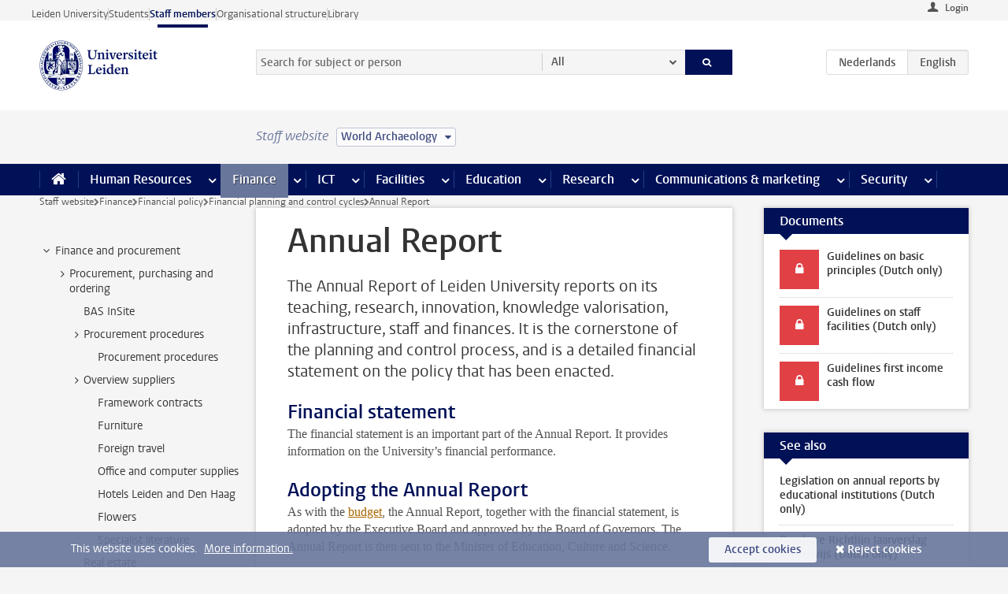

--- FILE ---
content_type: text/html;charset=UTF-8
request_url: https://www.staff.universiteitleiden.nl/finance-and-procurement/financial-policy/financial-planning-and-control-cycles/annual-report?cf=archaeology&cd=world-archaeology
body_size: 16557
content:



<!DOCTYPE html>
<html lang="en"  data-version="1.217.00" >
<head>









<!-- standard page html head -->

<meta charset="utf-8">
<meta name="viewport" content="width=device-width, initial-scale=1">
<meta http-equiv="X-UA-Compatible" content="IE=edge">


    <title>Annual Report - Leiden University</title>

        <link rel="canonical" href="https://www.staff.universiteitleiden.nl/finance-and-procurement/financial-policy/financial-planning-and-control-cycles/annual-report"/>


    <meta name="contentsource" content="hippocms" />

        <meta name="description" content="The Annual Report of Leiden University reports on its teaching, research, innovation, knowledge valorisation, infrastructure, staff and finances. It is the cornerstone of the planning and control process, and is a detailed financial statement on the policy that has been enacted."/>
        <meta name="organization" content="universiteit-leiden"/>
        <meta name="doctype" content="discontent"/>

<meta name="application-name" content="search"
data-content-type="contentpage"
data-content-category="general"
data-protected="false"
data-language="en"
data-last-modified-date="2023-05-11"
data-publication-date="2023-05-11"
data-uuid="3b25c441-b911-48a4-afd9-93d2182a3c13"
data-website="staffmember-site"
/>
<!-- Favicon and CSS -->
<link rel='shortcut icon' href="/design-1.0/assets/icons/favicon.ico?cf=archaeology&amp;cd=world-archaeology"/>
<link rel="stylesheet" href="/design-1.0/css/ul2staff/screen.css?cf=archaeology&amp;amp;cd=world-archaeology?v=1.217.00"/>




<script>
  window.dataLayer = window.dataLayer || [];
  dataLayer.push ( {
    event: 'Custom dimensions', customDimensionData: {
      cookiesAccepted: 'false'
    },
    user: {
      internalTraffic: 'false',
    }
  });
</script>



    <!-- Global site tag (gtag.js) - Google Analytics -->
<script async src="https://www.googletagmanager.com/gtag/js?id=G-RZX9QQDBQS"></script>
<script>
  window.dataLayer = window.dataLayer || [];

  function gtag () {
    dataLayer.push(arguments);
  }

  gtag('js', new Date());
  gtag('config', 'G-RZX9QQDBQS');
</script>

    <!-- this line enables the loading of asynchronous components (together with the headContributions at the bottom) -->
    <!-- Header Scripts -->
</head>



<body class="intern staff small" data-ajax-class='{"logged-in":"/ajaxloggedincheck?cf=archaeology&amp;cd=world-archaeology", "unlocked":"/ajaxlockcheck?cf=archaeology&amp;cd=world-archaeology"}'>

<!-- To enable JS-based styles: -->
<script> document.body.className += ' js'; </script>
<div class="skiplinks">
    <a href="#content" class="skiplink">Skip to main content</a>
</div>




<div class="header-container">
<div class="top-nav-section">
<nav class="top-nav wrapper js_mobile-fit-menu-items" data-show-text="show all" data-hide-text="hide" data-items-text="menu items">
<ul id="sites-menu">
<li>
<a class=" track-event"
href="https://www.universiteitleiden.nl/en"
data-event-category="external-site"
data-event-label="Topmenu staffmember-site"
>Leiden University</a>
</li>
<li>
<a class=" track-event"
href="https://www.student.universiteitleiden.nl/en"
data-event-category="student-site"
data-event-label="Topmenu staffmember-site"
>Students</a>
</li>
<li>
<a class="active track-event"
href="/?cf=archaeology&cd=world-archaeology"
data-event-category="staffmember-site"
data-event-label="Topmenu staffmember-site"
>Staff members</a>
</li>
<li>
<a class=" track-event"
href="https://www.organisatiegids.universiteitleiden.nl/en"
data-event-category="org-site"
data-event-label="Topmenu staffmember-site"
>Organisational structure</a>
</li>
<li>
<a class=" track-event"
href="https://www.library.universiteitleiden.nl/"
data-event-category="library-site"
data-event-label="Topmenu staffmember-site"
>Library</a>
</li>
</ul>
</nav>
</div>    <header id="header-main" class="wrapper">



<div class="user">

        <form action="/finance-and-procurement/financial-policy/financial-planning-and-control-cycles/annual-report?_hn:type=action&amp;_hn:ref=r80_r2_r1&amp;cf=archaeology&amp;cd=world-archaeology" id="login" method="post">
            <input type="hidden" name="action" value="login">
            <fieldset>
                <button type="submit" class="track-event" data-event-category="login"
                        data-event-action="click">Login</button>
            </fieldset>
        </form>
</div>
        <h1 class="logo">
            <a href="/?cf=archaeology&amp;cd=world-archaeology">
                <img width="151" height="64" src="/design-1.0/assets/images/zegel.png?cf=archaeology&amp;cd=world-archaeology" alt="Universiteit Leiden"/>
            </a>
        </h1>
<!-- Standard page searchbox -->
<form id="search" method="get" action="searchresults-main">
<input type="hidden" name="website" value="staffmember-site"/>
<fieldset>
<legend>Search for subject or person and select category</legend>
<label for="search-field">Searchterm</label>
<input id="search-field" type="search" name="q" data-suggest="https://www.staff.universiteitleiden.nl/async/searchsuggestions?cf=archaeology&amp;cd=world-archaeology"
data-wait="100" data-threshold="3"
value="" placeholder="Search for subject or person"/>
<ul class="options">
<li>
<a href="/search?cf=archaeology&amp;cd=world-archaeology" data-hidden='' data-hint="Search for subject or person">
All </a>
</li>
<li>
<a href="/search?cf=archaeology&amp;cd=world-archaeology" data-hidden='{"content-category":"staffmember"}' data-hint="Search for&nbsp;persons">
Persons
</a>
</li>
<li>
<a href="/search?cf=archaeology&amp;cd=world-archaeology" data-hidden='{"content-category":"announcement"}' data-hint="Search for&nbsp;announcements">
Announcements
</a>
</li>
<li>
<a href="/search?cf=archaeology&amp;cd=world-archaeology" data-hidden='{"content-category":"news"}' data-hint="Search for&nbsp;news">
News
</a>
</li>
<li>
<a href="/search?cf=archaeology&amp;cd=world-archaeology" data-hidden='{"content-category":"event"}' data-hint="Search for&nbsp;events">
Events
</a>
</li>
<li>
<a href="/search?cf=archaeology&amp;cd=world-archaeology" data-hidden='{"content-category":"researchfunding"}' data-hint="Search for&nbsp;research funding">
Research funding
</a>
</li>
<li>
<a href="/search?cf=archaeology&amp;cd=world-archaeology" data-hidden='{"content-category":"location"}' data-hint="Search for&nbsp;locations">
Locations
</a>
</li>
<li>
<a href="/search?cf=archaeology&amp;cd=world-archaeology" data-hidden='{"content-category":"course"}' data-hint="Search for&nbsp;courses">
Courses
</a>
</li>
<li>
<a href="/search?cf=archaeology&amp;cd=world-archaeology" data-hidden='{"content-category":"vacancy"}' data-hint="Search for&nbsp;vacancies">
Vacancies
</a>
</li>
<li>
<a href="/search?cf=archaeology&amp;cd=world-archaeology" data-hidden='{"content-category":"general"}' data-hint="Search for&nbsp;subject">
Subject
</a>
</li>
<li>
<a href="/search?cf=archaeology&amp;cd=world-archaeology" data-hidden='{"keywords":"true"}' data-hint="Search for&nbsp;keywords">
Keywords
</a>
</li>
</ul>
<button class="submit" type="submit">
<span>Search</span>
</button>
</fieldset>
</form><div class="language-btn-group">
<a href="https://www.medewerkers.universiteitleiden.nl/financien--inkoop/financieel-beleid/planning-en-controlcyclus/jaarverslag?cf=archaeology&amp;cd=world-archaeology" class="btn">
<abbr title="Nederlands">nl</abbr>
</a>
<span class="btn active">
<abbr title="English">en</abbr>
</span>
</div>    </header>
</div>

<div>



<div class="mega-menu">





<div class="context-picker">
    <div class="wrapper">
        <div class="context-picker__items">
            <span class="context-picker__site-name">Staff website</span>
            <a href="#filter">
                <span>
                        World Archaeology
                </span>
            </a>
        </div>
    </div>
</div>

    <nav aria-label="mega menu" id="mega-menu" class="main-nav mega-menu js-disclosure-nav allow-hover-expanding" data-hamburger-destination="mega-menu"
         data-nav-label="Menu">
        <ul class="main-nav__list wrapper">
            <li class="main-nav__item" data-menu-style="mega-menu">
                <a class="home js-disclosure-nav__main-link" href="/?cf=archaeology&amp;cd=world-archaeology"><span>Home</span></a>
            </li>



        <li class="main-nav__item" data-menu-style="mega-menu">


            <a href="/human-resources?cf=archaeology&amp;cd=world-archaeology" class="js-disclosure-nav__main-link">Human Resources</a>

            <button
                    class="more-menu-items"
                    type="button"
                    aria-expanded
                    aria-haspopup="menu"
                    aria-controls="human-resources-pages"
            >
                <span class="visually-hidden">more Human Resources pages</span>
            </button>



            <ul class="mega-menu__list mega-menu__list--left mega-menu__list--three-column" id="human-resources-pages">
                    <li class="mega-menu__item">


            <a href="/human-resources/conditions-of-employment-salary-and-allowance?cf=archaeology&amp;cd=world-archaeology" >Terms of employment</a>

                        <ul>
                                <li class="mega-menu__item mega-menu__item--lvl2">


            <a href="/human-resources/conditions-of-employment-salary-and-allowance/salary?cf=archaeology&amp;cd=world-archaeology" >Salary</a>

                                </li>
                                <li class="mega-menu__item mega-menu__item--lvl2">


            <a href="/human-resources/conditions-of-employment-salary-and-allowance/working-hours/working-hours?cf=archaeology&amp;cd=world-archaeology" >Working hours</a>

                                </li>
                                <li class="mega-menu__item mega-menu__item--lvl2">


            <a href="/human-resources/conditions-of-employment-salary-and-allowance/business-travel?cf=archaeology&amp;cd=world-archaeology" >Business travel</a>

                                </li>
                                <li class="mega-menu__item mega-menu__item--lvl2">


            <a href="/human-resources/conditions-of-employment-salary-and-allowance/allowances-and-expense-claims?cf=archaeology&amp;cd=world-archaeology" >Allowances</a>

                                </li>
                                <li class="mega-menu__item mega-menu__item--lvl2">


            <a href="/human-resources/conditions-of-employment-salary-and-allowance/collective-labour-agreement-and-regulations/collective-labour-agreement-cao?cf=archaeology&amp;cd=world-archaeology" >CAO and regulations</a>

                                </li>
                                <li class="mega-menu__item mega-menu__item--lvl2">


            <a href="/human-resources/conditions-of-employment-salary-and-allowance/terms-of-employment-individual-choices-model/terms-of-employment-individual-choices-model?cf=archaeology&amp;cd=world-archaeology" >Individual Choices Model</a>

                                </li>
                                <li class="mega-menu__item mega-menu__item--lvl2">


            <a href="/human-resources/conditions-of-employment-salary-and-allowance/leave/annual-leave?cf=archaeology&amp;cd=world-archaeology" >Leave</a>

                                </li>
                        </ul>
                    </li>
                    <li class="mega-menu__item">


            <a href="/human-resources/new-staff?cf=archaeology&amp;cd=world-archaeology" >New staff</a>

                        <ul>
                                <li class="mega-menu__item mega-menu__item--lvl2">


            <a href="/human-resources/new-staff/terms-of-employment-in-short/overview-terms-of-employment?cf=archaeology&amp;cd=world-archaeology" >Terms of employment in short</a>

                                </li>
                                <li class="mega-menu__item mega-menu__item--lvl2">


            <a href="/human-resources/new-staff/registration-and-contract?cf=archaeology&amp;cd=world-archaeology" >Registration and contract</a>

                                </li>
                                <li class="mega-menu__item mega-menu__item--lvl2">


            <a href="/human-resources/new-staff/practical-issues/introduction-day-new-staffmembers?cf=archaeology&amp;cd=world-archaeology" >Practical issues</a>

                                </li>
                                <li class="mega-menu__item mega-menu__item--lvl2">


            <a href="/human-resources/international-staff/service-centre-international-staff/service-centre-international-staff?cf=archaeology&amp;cd=world-archaeology" >International staff</a>

                                </li>
                        </ul>
                    </li>
                    <li class="mega-menu__item">


            <a href="/human-resources/health?cf=archaeology&amp;cd=world-archaeology" >Health</a>

                        <ul>
                                <li class="mega-menu__item mega-menu__item--lvl2">


            <a href="/human-resources/health/university-doctor?cf=archaeology&amp;cd=world-archaeology" >University doctor</a>

                                </li>
                                <li class="mega-menu__item mega-menu__item--lvl2">


            <a href="/human-resources/health/illness?cf=archaeology&amp;cd=world-archaeology" >Illness</a>

                                </li>
                                <li class="mega-menu__item mega-menu__item--lvl2">


            <a href="/human-resources/health/pregnancy?cf=archaeology&amp;cd=world-archaeology" >Pregnancy</a>

                                </li>
                                <li class="mega-menu__item mega-menu__item--lvl2">


            <a href="/human-resources/health/working-with-a-functional-limitation?cf=archaeology&amp;cd=world-archaeology" >Working with a functional limitation</a>

                                </li>
                                <li class="mega-menu__item mega-menu__item--lvl2">


            <a href="/human-resources/health/mental-fitness?cf=archaeology&amp;cd=world-archaeology" >Mental fitness</a>

                                </li>
                                <li class="mega-menu__item mega-menu__item--lvl2">


            <a href="/human-resources/health/work-pressure?cf=archaeology&amp;cd=world-archaeology" >Work pressure</a>

                                </li>
                                <li class="mega-menu__item mega-menu__item--lvl2">


            <a href="/human-resources/health/leiden-healthy-university?cf=archaeology&amp;cd=world-archaeology" >Leiden Healthy University</a>

                                </li>
                        </ul>
                    </li>
                    <li class="mega-menu__item">


            <a href="/human-resources/help-support-and-complains?cf=archaeology&amp;cd=world-archaeology" >Help, support and complains</a>

                        <ul>
                                <li class="mega-menu__item mega-menu__item--lvl2">


            <a href="/human-resources/help-support-and-complains/contact/pssc-service-point?cf=archaeology&amp;cd=world-archaeology" >Contact</a>

                                </li>
                                <li class="mega-menu__item mega-menu__item--lvl2">


            <a href="/human-resources/help-support-and-complains/self-service/self-service?cf=archaeology&amp;cd=world-archaeology" >Self Service</a>

                                </li>
                                <li class="mega-menu__item mega-menu__item--lvl2">


            <a href="/human-resources/help-support-and-complains/bas-insite?cf=archaeology&amp;cd=world-archaeology" >BAS InSite</a>

                                </li>
                                <li class="mega-menu__item mega-menu__item--lvl2">


            <a href="/human-resources/social-safety?cf=archaeology&amp;cd=world-archaeology" >Confidential counsellors and complaints committees</a>

                                </li>
                                <li class="mega-menu__item mega-menu__item--lvl2">


            <a href="/human-resources/help-support-and-complains/contact/pssc-service-point?cf=archaeology&amp;cd=world-archaeology" >Service Point Personnel</a>

                                </li>
                        </ul>
                    </li>
                    <li class="mega-menu__item">


            <a href="/human-resources/international-staff?cf=archaeology&amp;cd=world-archaeology" >International staff</a>

                        <ul>
                                <li class="mega-menu__item mega-menu__item--lvl2">


            <a href="/human-resources/international-staff/service-centre-international-staff/service-centre-international-staff?cf=archaeology&amp;cd=world-archaeology" >Service Centre International Staff</a>

                                </li>
                                <li class="mega-menu__item mega-menu__item--lvl2">


            <a href="/human-resources/international-staff/immigration-and-formalities/immigration-and-formalities?cf=archaeology&amp;cd=world-archaeology" >Immigration and formalities</a>

                                </li>
                                <li class="mega-menu__item mega-menu__item--lvl2">


            <a href="/human-resources/international-staff/housing/university-accommodation?cf=archaeology&amp;cd=world-archaeology" >Housing</a>

                                </li>
                                <li class="mega-menu__item mega-menu__item--lvl2">


            <a href="/human-resources/international-staff/social-life-and-settling-in/social-life-and-settling-in?cf=archaeology&amp;cd=world-archaeology" >Social life and settling in</a>

                                </li>
                                <li class="mega-menu__item mega-menu__item--lvl2">


            <a href="/human-resources/international-staff/taxes-and-social-security/taxes-and-social-security?cf=archaeology&amp;cd=world-archaeology" >Taxes and social security</a>

                                </li>
                                <li class="mega-menu__item mega-menu__item--lvl2">


            <a href="/human-resources/international-staff/insurances/health-insurance?cf=archaeology&amp;cd=world-archaeology" >Insurances</a>

                                </li>
                                <li class="mega-menu__item mega-menu__item--lvl2">


            <a href="/human-resources/international-staff/getting-around/getting-around?cf=archaeology&amp;cd=world-archaeology" >Getting around</a>

                                </li>
                                <li class="mega-menu__item mega-menu__item--lvl2">


            <a href="/human-resources/international-staff/frequently-asked-questions/frequently-asked-questions?cf=archaeology&amp;cd=world-archaeology" >Frequently asked questions</a>

                                </li>
                        </ul>
                    </li>
                    <li class="mega-menu__item">


            <a href="/human-resources/learning-and-development?cf=archaeology&amp;cd=world-archaeology" >Learning and development</a>

                        <ul>
                                <li class="mega-menu__item mega-menu__item--lvl2">


            <a href="/human-resources/learning-and-development/training?cf=archaeology&amp;cd=world-archaeology" >Training</a>

                                </li>
                                <li class="mega-menu__item mega-menu__item--lvl2">


            <a href="/human-resources/learning-and-development/coaching?cf=archaeology&amp;cd=world-archaeology" >Coaching</a>

                                </li>
                                <li class="mega-menu__item mega-menu__item--lvl2">


            <a href="/human-resources/learning-and-development/career-guidance-and-mobility?cf=archaeology&amp;cd=world-archaeology" >Career guidance and mobility</a>

                                </li>
                                <li class="mega-menu__item mega-menu__item--lvl2">


            <a href="/human-resources/learning-and-development/teacher-professionalisation?cf=archaeology&amp;cd=world-archaeology" >Teacher development</a>

                                </li>
                                <li class="mega-menu__item mega-menu__item--lvl2">


            <a href="/human-resources/learning-and-development/phd-candidates-and-postdocs/phd-candidates?cf=archaeology&amp;cd=world-archaeology" >PhD candidates and postdocs</a>

                                </li>
                        </ul>
                    </li>
                    <li class="mega-menu__item">


            <a href="/human-resources/hr-policy-and-code-of-conduct?cf=archaeology&amp;cd=world-archaeology" >HR policy</a>

                        <ul>
                                <li class="mega-menu__item mega-menu__item--lvl2">


            <a href="/human-resources/hr-policy-and-code-of-conduct/code-of-conduct/code-of-conduct-integrity?cf=archaeology&amp;cd=world-archaeology" >Code of conduct</a>

                                </li>
                                <li class="mega-menu__item mega-menu__item--lvl2">


            <a href="/human-resources/hr-policy-and-code-of-conduct/hr-policy/university-hr-policy?cf=archaeology&amp;cd=world-archaeology" >HR policy</a>

                                </li>
                                <li class="mega-menu__item mega-menu__item--lvl2">


            <a href="/human-resources/hr-policy-and-code-of-conduct/hiring-and-recruiting?cf=archaeology&amp;cd=world-archaeology" >Recruitment and selection</a>

                                </li>
                                <li class="mega-menu__item mega-menu__item--lvl2">


            <a href="/human-resources/hr-policy-and-code-of-conduct/diversity-and-inclusiveness/working-in-a-diverse-environment?cf=archaeology&amp;cd=world-archaeology" >Diversity and inclusiveness</a>

                                </li>
                                <li class="mega-menu__item mega-menu__item--lvl2">


            <a href="/human-resources/grow?cf=archaeology&amp;cd=world-archaeology" >GROW</a>

                                </li>
                                <li class="mega-menu__item mega-menu__item--lvl2">


            <a href="/human-resources/pd-interviews/continuing-education-rules-and-regulations?cf=archaeology&amp;cd=world-archaeology" >Continuing education rules and regulations</a>

                                </li>
                                <li class="mega-menu__item mega-menu__item--lvl2">


            <a href="https://www.universiteitleiden.nl/en/dossiers/leadership" >Leadership</a>

                                </li>
                        </ul>
                    </li>
                    <li class="mega-menu__item">


            <a href="/human-resources/social-safety?cf=archaeology&amp;cd=world-archaeology" >Social safety</a>

                        <ul>
                                <li class="mega-menu__item mega-menu__item--lvl2">


            <a href="/human-resources/social-safety/confidential-counsellors-overview/confidential-counsellors?cf=archaeology&amp;cd=world-archaeology" >Confidential counsellors</a>

                                </li>
                                <li class="mega-menu__item mega-menu__item--lvl2">


            <a href="/human-resources/social-safety/staff-ombuds-officer?cf=archaeology&amp;cd=world-archaeology" >Staff ombuds officer</a>

                                </li>
                                <li class="mega-menu__item mega-menu__item--lvl2">


            <a href="/human-resources/social-safety/complaints-committees-overview?cf=archaeology&amp;cd=world-archaeology" >Complaints committees</a>

                                </li>
                        </ul>
                    </li>
                    <li class="mega-menu__item">


            <a href="/human-resources/social-security-and-insurances?cf=archaeology&amp;cd=world-archaeology" >Social security and insurances</a>

                        <ul>
                                <li class="mega-menu__item mega-menu__item--lvl2">


            <a href="/human-resources/social-security-and-insurances/collective-insurances/health-insurance?cf=archaeology&amp;cd=world-archaeology" >Collective insurances</a>

                                </li>
                                <li class="mega-menu__item mega-menu__item--lvl2">


            <a href="/human-resources/social-security-and-insurances/unfit-for-work/allowances-when-unfit-for-work?cf=archaeology&amp;cd=world-archaeology" >Unfit for work</a>

                                </li>
                                <li class="mega-menu__item mega-menu__item--lvl2">


            <a href="/human-resources/social-security-and-insurances/pension/pension-building-abp?cf=archaeology&amp;cd=world-archaeology" >Pension</a>

                                </li>
                                <li class="mega-menu__item mega-menu__item--lvl2">


            <a href="/human-resources/social-security-and-insurances/unemployment/unemployment-benefits?cf=archaeology&amp;cd=world-archaeology" >Unemployment</a>

                                </li>
                                <li class="mega-menu__item mega-menu__item--lvl2">


            <a href="/human-resources/social-security-and-insurances/new-job/new-job-or-end-of-contract?cf=archaeology&amp;cd=world-archaeology" >New job</a>

                                </li>
                        </ul>
                    </li>
            </ul>
        </li>
        <li class="main-nav__item" data-menu-style="mega-menu">


            <a href="/finance-and-procurement?cf=archaeology&amp;cd=world-archaeology" class="js-disclosure-nav__main-link active">Finance</a>

            <button
                    class="more-menu-items"
                    type="button"
                    aria-expanded
                    aria-haspopup="menu"
                    aria-controls="finance-pages"
            >
                <span class="visually-hidden">more Finance pages</span>
            </button>



            <ul class="mega-menu__list mega-menu__list--left mega-menu__list--three-column" id="finance-pages">
                    <li class="mega-menu__item">


            <a href="/finance-and-procurement/compensations-and-declarations?cf=archaeology&amp;cd=world-archaeology" >Compensations and declarations</a>

                        <ul>
                                <li class="mega-menu__item mega-menu__item--lvl2">


            <a href="/human-resources/conditions-of-employment-salary-and-allowance/allowances-and-expense-claims/commuting-allowance?cf=archaeology&amp;cd=world-archaeology" >Commuting</a>

                                </li>
                                <li class="mega-menu__item mega-menu__item--lvl2">


            <a href="/human-resources/conditions-of-employment-salary-and-allowance/allowances-and-expense-claims/business-travel?cf=archaeology&amp;cd=world-archaeology" >Business travel</a>

                                </li>
                                <li class="mega-menu__item mega-menu__item--lvl2">


            <a href="/human-resources/conditions-of-employment-salary-and-allowance/allowances-and-expense-claims/relocation-expenses?cf=archaeology&amp;cd=world-archaeology" >Relocating</a>

                                </li>
                                <li class="mega-menu__item mega-menu__item--lvl2">


            <a href="/human-resources/conditions-of-employment-salary-and-allowance/allowances-and-expense-claims?cf=archaeology&amp;cd=world-archaeology" >Expense claims</a>

                                </li>
                                <li class="mega-menu__item mega-menu__item--lvl2">


            <a href="/human-resources/conditions-of-employment-salary-and-allowance/allowances-and-expense-claims/other-allowances?cf=archaeology&amp;cd=world-archaeology" >Other allowances</a>

                                </li>
                        </ul>
                    </li>
                    <li class="mega-menu__item">


            <a href="/finance-and-procurement/financial-services?cf=archaeology&amp;cd=world-archaeology" >Financial services</a>

                        <ul>
                                <li class="mega-menu__item mega-menu__item--lvl2">


            <a href="/protected/finance-and-procurement/financial-services/invoice-payments?cf=archaeology&amp;cd=world-archaeology" >Invoice payments</a>

                                </li>
                                <li class="mega-menu__item mega-menu__item--lvl2">


            <a href="/protected/finance-and-procurement/financial-services/sales-invoices-and-credit-notes?cf=archaeology&amp;cd=world-archaeology" >Sales invoices, credit notes and receiving payments</a>

                                </li>
                                <li class="mega-menu__item mega-menu__item--lvl2">


            <a href="/protected/finance-and-procurement/financial-services/payments-without-an-invoice-by-bank-transfer-vvv-gift-card-or-cash-taxable-remuneration-ib47?cf=archaeology&amp;cd=world-archaeology" >Payments without an invoice</a>

                                </li>
                                <li class="mega-menu__item mega-menu__item--lvl2">


            <a href="/finance-and-procurement/financial-services/payments-to-research-participants?cf=archaeology&amp;cd=world-archaeology" >Payments to research participants</a>

                                </li>
                                <li class="mega-menu__item mega-menu__item--lvl2">


            <a href="https://www.staff.universiteitleiden.nl/protected/finance-and-procurement/financial-services/conferences-and-seminars/conferences-and-seminars" >Conferences and seminars</a>

                                </li>
                        </ul>
                    </li>
                    <li class="mega-menu__item">


            <a href="/finance-and-procurement/procurement-purchasing-and-ordering?cf=archaeology&amp;cd=world-archaeology" >Procurement, purchasing and ordering</a>

                        <ul>
                                <li class="mega-menu__item mega-menu__item--lvl2">


            <a href="/protected/finance-and-procurement/procurement-purchasing-and-ordering/framework-contracts/blanket-order?cf=archaeology&amp;cd=world-archaeology" >Framework contracts</a>

                                </li>
                                <li class="mega-menu__item mega-menu__item--lvl2">


            <a href="https://www.staff.universiteitleiden.nl/protected/finance-and-procurement/procurement-purchasing-and-ordering/procurement-procedures/procurement-procedures" >Procurement procedures</a>

                                </li>
                                <li class="mega-menu__item mega-menu__item--lvl2">


            <a href="/finance-and-procurement/procurement-purchasing-and-ordering/service-portal?cf=archaeology&amp;cd=world-archaeology" >Service portal</a>

                                </li>
                                <li class="mega-menu__item mega-menu__item--lvl2">


            <a href="https://www.staff.universiteitleiden.nl/protected/finance-and-procurement/procurement-purchasing-and-ordering/research-equipment/research-equipment" >Research equipment</a>

                                </li>
                                <li class="mega-menu__item mega-menu__item--lvl2">


            <a href="https://www.staff.universiteitleiden.nl/protected/finance-and-procurement/procurement-purchasing-and-ordering/real-estate/real-estate" >Real estate</a>

                                </li>
                        </ul>
                    </li>
                    <li class="mega-menu__item">


            <a href="/finance-and-procurement/financial-policy?cf=archaeology&amp;cd=world-archaeology" >Financial policy</a>

                        <ul>
                                <li class="mega-menu__item mega-menu__item--lvl2">


            <a href="/finance-and-procurement/financial-policy/university-finances/central-government-grant-and-funding?cf=archaeology&amp;cd=world-archaeology" >University finances</a>

                                </li>
                                <li class="mega-menu__item mega-menu__item--lvl2">


            <a href="/finance-and-procurement/financial-policy/financial-planning-and-control-cycles/annual-plan?cf=archaeology&amp;cd=world-archaeology" >Financial planning and control cycles</a>

                                </li>
                                <li class="mega-menu__item mega-menu__item--lvl2">


            <a href="/protected/finance-and-procurement/financial-policy/regulations-and-guidelines/finance-guide?cf=archaeology&amp;cd=world-archaeology" >Regulations and guidelines</a>

                                </li>
                                <li class="mega-menu__item mega-menu__item--lvl2">


            <a href="/finance-and-procurement/financial-policy/audits/audit?cf=archaeology&amp;cd=world-archaeology" >Audit</a>

                                </li>
                        </ul>
                    </li>
                    <li class="mega-menu__item">


            <a href="/finance-and-procurement/projects-relating-to-second-and-third-income-streams?cf=archaeology&amp;cd=world-archaeology" >Projects relating to second and third income streams</a>

                        <ul>
                                <li class="mega-menu__item mega-menu__item--lvl2">


            <a href="https://www.staff.universiteitleiden.nl/protected/finance-and-procurement/projects-relating-to-second-and-third-income-streams/working-for-third-parties/working-for-third-parties" >Working for third parties</a>

                                </li>
                                <li class="mega-menu__item mega-menu__item--lvl2">


            <a href="/protected/finance-and-procurement/projects-relating-to-second-and-third-income-streams/financial-project-management/project-management?cf=archaeology&amp;cd=world-archaeology" >Financial project management</a>

                                </li>
                        </ul>
                    </li>
                    <li class="mega-menu__item">


            <a href="/finance-and-procurement/help-and-support?cf=archaeology&amp;cd=world-archaeology" >Help and Support</a>

                        <ul>
                                <li class="mega-menu__item mega-menu__item--lvl2">


            <a href="/finance-and-procurement/help-and-support/department-financial-economic-affairs/department-financial-economic-affairs?cf=archaeology&amp;cd=world-archaeology" >Department Financial Economic Affairs</a>

                                </li>
                                <li class="mega-menu__item mega-menu__item--lvl2">


            <a href="https://www.staff.universiteitleiden.nl/protected/finance-and-procurement/help-and-support/fssc-service-point/fssc-service-point" >Service Point Finance</a>

                                </li>
                                <li class="mega-menu__item mega-menu__item--lvl2">


            <a href="/protected/finance-and-procurement/help-and-support/controllers/controllers-faculties-and-expertise-centra?cf=archaeology&amp;cd=world-archaeology" >Controllers</a>

                                </li>
                                <li class="mega-menu__item mega-menu__item--lvl2">


            <a href="/finance-and-procurement/help-and-support/university-procurement/university-procurement?cf=archaeology&amp;cd=world-archaeology" >University Procurement</a>

                                </li>
                                <li class="mega-menu__item mega-menu__item--lvl2">


            <a href="/finance-and-procurement/help-and-support/audit-department?cf=archaeology&amp;cd=world-archaeology" >Audit department</a>

                                </li>
                        </ul>
                    </li>
            </ul>
        </li>
        <li class="main-nav__item" data-menu-style="mega-menu">


            <a href="/ict?cf=archaeology&amp;cd=world-archaeology" class="js-disclosure-nav__main-link">ICT</a>

            <button
                    class="more-menu-items"
                    type="button"
                    aria-expanded
                    aria-haspopup="menu"
                    aria-controls="ict-pages"
            >
                <span class="visually-hidden">more ICT pages</span>
            </button>



            <ul class="mega-menu__list mega-menu__list--left mega-menu__list--three-column" id="ict-pages">
                    <li class="mega-menu__item">


            <a href="/ict/e-mail?cf=archaeology&amp;cd=world-archaeology" >E-mail</a>

                        <ul>
                                <li class="mega-menu__item mega-menu__item--lvl2">


            <a href="/ict/e-mail/synchronising-mail-and-calendar?cf=archaeology&amp;cd=world-archaeology" >Synchronising mail and calendar</a>

                                </li>
                        </ul>
                    </li>
                    <li class="mega-menu__item">


            <a href="/ict/ict-workplace?cf=archaeology&amp;cd=world-archaeology" >ICT workplace</a>

                        <ul>
                                <li class="mega-menu__item mega-menu__item--lvl2">


            <a href="/ict/ict-workplace/hardware/desktops-and-laptops?cf=archaeology&amp;cd=world-archaeology" >Hardware</a>

                                </li>
                                <li class="mega-menu__item mega-menu__item--lvl2">


            <a href="/ict/ict-workplace/printing-and-copying/printing-and-copying?cf=archaeology&amp;cd=world-archaeology" >Printing and copying</a>

                                </li>
                                <li class="mega-menu__item mega-menu__item--lvl2">


            <a href="/ict/ict-workplace/software-and-collaboration-tools?cf=archaeology&amp;cd=world-archaeology" >Software and online tools</a>

                                </li>
                                <li class="mega-menu__item mega-menu__item--lvl2">


            <a href="/ict/ict-workplace/telephones?cf=archaeology&amp;cd=world-archaeology" >Telephones</a>

                                </li>
                                <li class="mega-menu__item mega-menu__item--lvl2">


            <a href="/ict/ict-workplace/wifi/wifi-and-eduroam?cf=archaeology&amp;cd=world-archaeology" >Wifi</a>

                                </li>
                        </ul>
                    </li>
                    <li class="mega-menu__item">


            <a href="/ict/ulcn-account?cf=archaeology&amp;cd=world-archaeology" >ULCN-account</a>

                        <ul>
                                <li class="mega-menu__item mega-menu__item--lvl2">


            <a href="/ict/ulcn-account/forgotten-your-password?cf=archaeology&amp;cd=world-archaeology" >Forgotten your password</a>

                                </li>
                                <li class="mega-menu__item mega-menu__item--lvl2">


            <a href="/ict/ulcn-account/requesting-account/username?cf=archaeology&amp;cd=world-archaeology" >Username</a>

                                </li>
                                <li class="mega-menu__item mega-menu__item--lvl2">


            <a href="/ict/ulcn-account/requesting-account/activation-and-management?cf=archaeology&amp;cd=world-archaeology" >Activating and managing your account</a>

                                </li>
                                <li class="mega-menu__item mega-menu__item--lvl2">


            <a href="/ict/ulcn-account/additional-authentication?cf=archaeology&amp;cd=world-archaeology" >Additional authentication</a>

                                </li>
                                <li class="mega-menu__item mega-menu__item--lvl2">


            <a href="/ict/ulcn-account/guest-or-external-account?cf=archaeology&amp;cd=world-archaeology" >Applying for a guest/external account</a>

                                </li>
                        </ul>
                    </li>
                    <li class="mega-menu__item">


            <a href="/ict/working-from-home?cf=archaeology&amp;cd=world-archaeology" >Working from home</a>

                        <ul>
                                <li class="mega-menu__item mega-menu__item--lvl2">


            <a href="/ict/working-from-home/office-365-and-onedrive?cf=archaeology&amp;cd=world-archaeology" >Microsoft 365 and OneDrive</a>

                                </li>
                                <li class="mega-menu__item mega-menu__item--lvl2">


            <a href="/ict/working-from-home/microsoft-teams?cf=archaeology&amp;cd=world-archaeology" >Microsoft Teams</a>

                                </li>
                                <li class="mega-menu__item mega-menu__item--lvl2">


            <a href="/ict/working-from-home/remote-workplace?cf=archaeology&amp;cd=world-archaeology" >Remote workspace</a>

                                </li>
                                <li class="mega-menu__item mega-menu__item--lvl2">


            <a href="/ict/working-from-home/secure-online-workspace-from-home?cf=archaeology&amp;cd=world-archaeology" >Secure online workspace from home</a>

                                </li>
                        </ul>
                    </li>
                    <li class="mega-menu__item">


            <a href="/ict/help-and-support?cf=archaeology&amp;cd=world-archaeology" >Help and support</a>

                        <ul>
                                <li class="mega-menu__item mega-menu__item--lvl2">


            <a href="/ict/help-and-support/application-forms/application-forms?cf=archaeology&amp;cd=world-archaeology" >Application forms</a>

                                </li>
                                <li class="mega-menu__item mega-menu__item--lvl2">


            <a href="/ict/help-and-support/manuals?cf=archaeology&amp;cd=world-archaeology" >Manuals</a>

                                </li>
                                <li class="mega-menu__item mega-menu__item--lvl2">


            <a href="/ict/help-and-support/helpdesks-and-contact/helpdesk-issc?cf=archaeology&amp;cd=world-archaeology" >Helpdesks and contact</a>

                                </li>
                                <li class="mega-menu__item mega-menu__item--lvl2">


            <a href="/ict/help-and-support/maintenance-and-incidents/maintainance?cf=archaeology&amp;cd=world-archaeology" >Maintenance and incidents</a>

                                </li>
                        </ul>
                    </li>
                    <li class="mega-menu__item">


            <a href="/ict/it-and-research?cf=archaeology&amp;cd=world-archaeology" >IT and research</a>

                        <ul>
                                <li class="mega-menu__item mega-menu__item--lvl2">


            <a href="/ict/it-and-research/research-data/data-management?cf=archaeology&amp;cd=world-archaeology" >Research data</a>

                                </li>
                        </ul>
                    </li>
                    <li class="mega-menu__item">


            <a href="/education/it-and-education?cf=archaeology&amp;cd=world-archaeology" >IT and education > go to Education</a>

                        <ul>
                        </ul>
                    </li>
            </ul>
        </li>
        <li class="main-nav__item" data-menu-style="mega-menu">


            <a href="/buildings-and-facilities?cf=archaeology&amp;cd=world-archaeology" class="js-disclosure-nav__main-link">Facilities</a>

            <button
                    class="more-menu-items"
                    type="button"
                    aria-expanded
                    aria-haspopup="menu"
                    aria-controls="facilities-pages"
            >
                <span class="visually-hidden">more Facilities pages</span>
            </button>



            <ul class="mega-menu__list mega-menu__list--left mega-menu__list--three-column" id="facilities-pages">
                    <li class="mega-menu__item">


            <a href="/buildings-and-facilities/workplace/workplace-in-the-office?cf=archaeology&amp;cd=world-archaeology" >Workplace</a>

                        <ul>
                                <li class="mega-menu__item mega-menu__item--lvl2">


            <a href="/buildings-and-facilities/workplace/workplace-in-the-office?cf=archaeology&amp;cd=world-archaeology" >Workplace in the office</a>

                                </li>
                                <li class="mega-menu__item mega-menu__item--lvl2">


            <a href="/buildings-and-facilities/workplace/reserving-workstations?cf=archaeology&amp;cd=world-archaeology" >Reserving workstations</a>

                                </li>
                                <li class="mega-menu__item mega-menu__item--lvl2">


            <a href="/buildings-and-facilities/workplace/requesting-facilities-for-working-from-home?cf=archaeology&amp;cd=world-archaeology" >Requesting facilities for working from home</a>

                                </li>
                                <li class="mega-menu__item mega-menu__item--lvl2">


            <a href="/buildings-and-facilities/workplace/laboratories/working-in-a-lab?cf=archaeology&amp;cd=world-archaeology" >Laboratories</a>

                                </li>
                                <li class="mega-menu__item mega-menu__item--lvl2">


            <a href="/buildings-and-facilities/workplace/environmental-awareness-at-work?cf=archaeology&amp;cd=world-archaeology" >Environmental awareness at work</a>

                                </li>
                        </ul>
                    </li>
                    <li class="mega-menu__item">


            <a href="/buildings-and-facilities/facilities?cf=archaeology&amp;cd=world-archaeology" >Facilities</a>

                        <ul>
                                <li class="mega-menu__item mega-menu__item--lvl2">


            <a href="/buildings-and-facilities/facilities/lu-card?cf=archaeology&amp;cd=world-archaeology" >LU-Card</a>

                                </li>
                                <li class="mega-menu__item mega-menu__item--lvl2">


            <a href="/buildings-and-facilities/facilities/parking/parking?cf=archaeology&amp;cd=world-archaeology" >Parking</a>

                                </li>
                                <li class="mega-menu__item mega-menu__item--lvl2">


            <a href="/buildings-and-facilities/facilities/bicycles/bicycles?cf=archaeology&amp;cd=world-archaeology" >Bicycles</a>

                                </li>
                                <li class="mega-menu__item mega-menu__item--lvl2">


            <a href="/buildings-and-facilities/facilities/printing-and-copying?cf=archaeology&amp;cd=world-archaeology" >Printing and copying</a>

                                </li>
                                <li class="mega-menu__item mega-menu__item--lvl2">


            <a href="/buildings-and-facilities/facilities/post-and-transport/post?cf=archaeology&amp;cd=world-archaeology" >Post and Transport</a>

                                </li>
                                <li class="mega-menu__item mega-menu__item--lvl2">


            <a href="/buildings-and-facilities/facilities/breastfeeding-and-quiet-rooms/lactation-rooms?cf=archaeology&amp;cd=world-archaeology" >Breastfeeding and quiet rooms</a>

                                </li>
                        </ul>
                    </li>
                    <li class="mega-menu__item">


            <a href="/buildings-and-facilities/buildings?cf=archaeology&amp;cd=world-archaeology" >Buildings</a>

                        <ul>
                                <li class="mega-menu__item mega-menu__item--lvl2">


            <a href="/buildings-and-facilities/buildings/reserving-rooms/reserving-rooms?cf=archaeology&amp;cd=world-archaeology" >Reserving rooms</a>

                                </li>
                                <li class="mega-menu__item mega-menu__item--lvl2">


            <a href="/buildings-and-facilities/buildings/service-desk-and-receptions?cf=archaeology&amp;cd=world-archaeology" >Service desks and receptions</a>

                                </li>
                                <li class="mega-menu__item mega-menu__item--lvl2">


            <a href="/buildings-and-facilities/buildings/management-and-maintenance/management-and-maintenance?cf=archaeology&amp;cd=world-archaeology" >Management and maintenance</a>

                                </li>
                                <li class="mega-menu__item mega-menu__item--lvl2">


            <a href="/buildings-and-facilities/buildings/floor-plans-and-house-rules/floor-plans?cf=archaeology&amp;cd=world-archaeology" >Floor plans and house rules</a>

                                </li>
                                <li class="mega-menu__item mega-menu__item--lvl2">


            <a href="/buildings-and-facilities/buildings/projects/projects?cf=archaeology&amp;cd=world-archaeology" >Construction projects</a>

                                </li>
                        </ul>
                    </li>
                    <li class="mega-menu__item">


            <a href="/buildings-and-facilities/catering-and-events?cf=archaeology&amp;cd=world-archaeology" >Catering and events</a>

                        <ul>
                                <li class="mega-menu__item mega-menu__item--lvl2">


            <a href="/buildings-and-facilities/catering-and-events/catering?cf=archaeology&amp;cd=world-archaeology" >Ordering catering</a>

                                </li>
                                <li class="mega-menu__item mega-menu__item--lvl2">


            <a href="/buildings-and-facilities/catering-and-events/faculty-club/faculty-club?cf=archaeology&amp;cd=world-archaeology" >Faculty Club</a>

                                </li>
                                <li class="mega-menu__item mega-menu__item--lvl2">


            <a href="/buildings-and-facilities/catering-and-events/restaurants-and-bars?cf=archaeology&amp;cd=world-archaeology" >Restaurants and bars</a>

                                </li>
                                <li class="mega-menu__item mega-menu__item--lvl2">


            <a href="/buildings-and-facilities/catering-and-events/vending-machines/vending-machines?cf=archaeology&amp;cd=world-archaeology" >Vending machines</a>

                                </li>
                                <li class="mega-menu__item mega-menu__item--lvl2">


            <a href="/buildings-and-facilities/catering-and-events/organising-an-event?cf=archaeology&amp;cd=world-archaeology" >Organising an event</a>

                                </li>
                        </ul>
                    </li>
                    <li class="mega-menu__item">


            <a href="/buildings-and-facilities/help-and-support?cf=archaeology&amp;cd=world-archaeology" >Help and support</a>

                        <ul>
                                <li class="mega-menu__item mega-menu__item--lvl2">


            <a href="/buildings-and-facilities/help-and-support/helpdesks?cf=archaeology&amp;cd=world-archaeology" >Help Desk</a>

                                </li>
                                <li class="mega-menu__item mega-menu__item--lvl2">


            <a href="/buildings-and-facilities/help-and-support/reporting-unsafe-situations?cf=archaeology&amp;cd=world-archaeology" >Reporting unsafe situations</a>

                                </li>
                                <li class="mega-menu__item mega-menu__item--lvl2">


            <a href="/buildings-and-facilities/facilities/lu-card/questions-about-your-lu-card?cf=archaeology&amp;cd=world-archaeology" >LU-Card</a>

                                </li>
                                <li class="mega-menu__item mega-menu__item--lvl2">


            <a href="/buildings-and-facilities/help-and-support/ero-coordinators/ero-coordinators?cf=archaeology&amp;cd=world-archaeology" >ERO coordinators</a>

                                </li>
                                <li class="mega-menu__item mega-menu__item--lvl2">


            <a href="/buildings-and-facilities/help-and-support/health-and-safety-coordinators/health-and-safety-coordinators?cf=archaeology&amp;cd=world-archaeology" >Health and safety coordinators</a>

                                </li>
                                <li class="mega-menu__item mega-menu__item--lvl2">


            <a href="/buildings-and-facilities/buildings/service-desk-and-receptions?cf=archaeology&amp;cd=world-archaeology" >Servicedesk and receptions</a>

                                </li>
                        </ul>
                    </li>
            </ul>
        </li>
        <li class="main-nav__item" data-menu-style="mega-menu">


            <a href="/education?cf=archaeology&amp;cd=world-archaeology" class="js-disclosure-nav__main-link">Education</a>

            <button
                    class="more-menu-items"
                    type="button"
                    aria-expanded
                    aria-haspopup="menu"
                    aria-controls="education-pages"
            >
                <span class="visually-hidden">more Education pages</span>
            </button>



            <ul class="mega-menu__list mega-menu__list--right mega-menu__list--three-column" id="education-pages">
                    <li class="mega-menu__item">


            <a href="/education/it-and-education?cf=archaeology&amp;cd=world-archaeology" >IT and education</a>

                        <ul>
                                <li class="mega-menu__item mega-menu__item--lvl2">


            <a href="/education/it-and-education/blended-learning/blended-learning?cf=archaeology&amp;cd=world-archaeology" >Blended learning</a>

                                </li>
                                <li class="mega-menu__item mega-menu__item--lvl2">


            <a href="/education/it-and-education/ai-in-education?cf=archaeology&amp;cd=world-archaeology" >AI in education</a>

                                </li>
                                <li class="mega-menu__item mega-menu__item--lvl2">


            <a href="/education/it-and-education/digital-tools?cf=archaeology&amp;cd=world-archaeology" >Digital tools</a>

                                </li>
                                <li class="mega-menu__item mega-menu__item--lvl2">


            <a href="/education/it-and-education/tools-for-interactive-learning/tools-for-interactive-learning?cf=archaeology&amp;cd=world-archaeology" >Tools for interactive learning</a>

                                </li>
                                <li class="mega-menu__item mega-menu__item--lvl2">


            <a href="/education/it-and-education/lecture-halls-and-computer-rooms/av-equipment-in-the-lecture-hall?cf=archaeology&amp;cd=world-archaeology" >Lecture halls and computer rooms</a>

                                </li>
                                <li class="mega-menu__item mega-menu__item--lvl2">


            <a href="/education/it-and-education/it-systems/e-prospectus?cf=archaeology&amp;cd=world-archaeology" >IT systems</a>

                                </li>
                        </ul>
                    </li>
                    <li class="mega-menu__item">


            <a href="/education/quality-of-education?cf=archaeology&amp;cd=world-archaeology" >Quality of education</a>

                        <ul>
                                <li class="mega-menu__item mega-menu__item--lvl2">


            <a href="/education/quality-of-education/evaluation-of-education/evaluation-of-education?cf=archaeology&amp;cd=world-archaeology" >Evaluation of education</a>

                                </li>
                                <li class="mega-menu__item mega-menu__item--lvl2">


            <a href="/education/quality-of-education/the-programme-committee/the-programme-committee?cf=archaeology&amp;cd=world-archaeology" >The Programme Committee</a>

                                </li>
                                <li class="mega-menu__item mega-menu__item--lvl2">


            <a href="/education/quality-of-education/board-of-examiners/board-of-examiners?cf=archaeology&amp;cd=world-archaeology" >Board of Examiners</a>

                                </li>
                                <li class="mega-menu__item mega-menu__item--lvl2">


            <a href="/education/quality-of-education/institutional-accreditation?cf=archaeology&amp;cd=world-archaeology" >Site visits and accreditation</a>

                                </li>
                        </ul>
                    </li>
                    <li class="mega-menu__item">


            <a href="/education/profiling?cf=archaeology&amp;cd=world-archaeology" >Policies and vision</a>

                        <ul>
                                <li class="mega-menu__item mega-menu__item--lvl2">


            <a href="/education/profiling/vision-on-education/vision-on-education?cf=archaeology&amp;cd=world-archaeology" >Vision on education</a>

                                </li>
                                <li class="mega-menu__item mega-menu__item--lvl2">


            <a href="/education/profiling/integrity-and-fraud/plagiarism?cf=archaeology&amp;cd=world-archaeology" >Integrity and fraud</a>

                                </li>
                                <li class="mega-menu__item mega-menu__item--lvl2">


            <a href="/education/profiling/student-success/student-success?cf=archaeology&amp;cd=world-archaeology" >Student success</a>

                                </li>
                                <li class="mega-menu__item mega-menu__item--lvl2">


            <a href="/education/profiling/degree-programmes/leids-register-educations?cf=archaeology&amp;cd=world-archaeology" >Degree programmes</a>

                                </li>
                        </ul>
                    </li>
                    <li class="mega-menu__item">


            <a href="/education/help-and-support?cf=archaeology&amp;cd=world-archaeology" >Help and support</a>

                        <ul>
                                <li class="mega-menu__item mega-menu__item--lvl2">


            <a href="/education/help-and-support/educational-support-units/educational-support-units?cf=archaeology&amp;cd=world-archaeology" >Educational support units</a>

                                </li>
                                <li class="mega-menu__item mega-menu__item--lvl2">


            <a href="/education/help-and-support/ict-and-education/ict-and-education-coordinators?cf=archaeology&amp;cd=world-archaeology" >ICT and education</a>

                                </li>
                                <li class="mega-menu__item mega-menu__item--lvl2">


            <a href="/education/help-and-support/library-and-education?cf=archaeology&amp;cd=world-archaeology" >Library and education</a>

                                </li>
                                <li class="mega-menu__item mega-menu__item--lvl2">


            <a href="/education/help-and-support/internationalisation-in-education/contact-information?cf=archaeology&amp;cd=world-archaeology" >Internationalisation in education</a>

                                </li>
                                <li class="mega-menu__item mega-menu__item--lvl2">


            <a href="/education/help-and-support/accessible-education?cf=archaeology&amp;cd=world-archaeology" >Accessible Education</a>

                                </li>
                        </ul>
                    </li>
                    <li class="mega-menu__item">


            <a href="/education/tests-and-theses?cf=archaeology&amp;cd=world-archaeology" >Preparing a course</a>

                        <ul>
                                <li class="mega-menu__item mega-menu__item--lvl2">


            <a href="/education/tests-and-theses/tests-and-theses/tests-and-theses?cf=archaeology&amp;cd=world-archaeology" >Tests and theses</a>

                                </li>
                                <li class="mega-menu__item mega-menu__item--lvl2">


            <a href="/education/tests-and-theses/procedures/procedures?cf=archaeology&amp;cd=world-archaeology" >Procedures</a>

                                </li>
                                <li class="mega-menu__item mega-menu__item--lvl2">


            <a href="/communications--marketing/guidelines-and-support/making-a-presentation/tips-for-a-good-presentation?cf=archaeology&amp;cd=world-archaeology" >Giving a presentation</a>

                                </li>
                                <li class="mega-menu__item mega-menu__item--lvl2">


            <a href="/vr/remote-teaching?cf=archaeology&amp;cd=world-archaeology" >Remote teaching</a>

                                </li>
                                <li class="mega-menu__item mega-menu__item--lvl2">


            <a href="/education/tests-and-theses/reserving-rooms?cf=archaeology&amp;cd=world-archaeology" >Reserving rooms</a>

                                </li>
                                <li class="mega-menu__item mega-menu__item--lvl2">


            <a href="/education/tests-and-theses/reserving-equipment/loan-audio-visual-equipment?cf=archaeology&amp;cd=world-archaeology" >Reserving equipment</a>

                                </li>
                        </ul>
                    </li>
                    <li class="mega-menu__item">


            <a href="/education/student-well-being?cf=archaeology&amp;cd=world-archaeology" >Student Well-being</a>

                        <ul>
                                <li class="mega-menu__item mega-menu__item--lvl2">


            <a href="/education/student-well-being/referral-options?cf=archaeology&amp;cd=world-archaeology" >Referral options</a>

                                </li>
                                <li class="mega-menu__item mega-menu__item--lvl2">


            <a href="/education/student-well-being/unacceptable-behaviour?cf=archaeology&amp;cd=world-archaeology" >Unacceptable behaviour</a>

                                </li>
                                <li class="mega-menu__item mega-menu__item--lvl2">


            <a href="/education/student-well-being/training-and-workshops-for-staff?cf=archaeology&amp;cd=world-archaeology" >Training and workshops for staff</a>

                                </li>
                                <li class="mega-menu__item mega-menu__item--lvl2">


            <a href="/education/student-well-being/training-and-workshops-for-students?cf=archaeology&amp;cd=world-archaeology" >Training and workshops for students</a>

                                </li>
                                <li class="mega-menu__item mega-menu__item--lvl2">


            <a href="/education/student-well-being/online-self-help-for-students?cf=archaeology&amp;cd=world-archaeology" >Online self-help for students</a>

                                </li>
                                <li class="mega-menu__item mega-menu__item--lvl2">


            <a href="/education/student-well-being/bringing-students-together?cf=archaeology&amp;cd=world-archaeology" >Bringing students together</a>

                                </li>
                                <li class="mega-menu__item mega-menu__item--lvl2">


            <a href="/education/student-well-being/background-information-on-student-well-being?cf=archaeology&amp;cd=world-archaeology" >Background information on student well-being</a>

                                </li>
                        </ul>
                    </li>
                    <li class="mega-menu__item">


            <a href="/education/innovation?cf=archaeology&amp;cd=world-archaeology" >Innovation in education</a>

                        <ul>
                                <li class="mega-menu__item mega-menu__item--lvl2">


            <a href="/education/innovation/funding-grants-and-prizes/comenius-programme?cf=archaeology&amp;cd=world-archaeology" >Comenius programme</a>

                                </li>
                                <li class="mega-menu__item mega-menu__item--lvl2">


            <a href="/human-resources/learning-and-development/teacher-development/teachers-academy?cf=archaeology&amp;cd=world-archaeology" >Teacher's Academy</a>

                                </li>
                        </ul>
                    </li>
                    <li class="mega-menu__item">


            <a href="/education/internationalisation?cf=archaeology&amp;cd=world-archaeology" >Internationalisation</a>

                        <ul>
                                <li class="mega-menu__item mega-menu__item--lvl2">


            <a href="/education/internationalisation/international-cooperation/creating-a-partnership-agreement?cf=archaeology&amp;cd=world-archaeology" >International cooperations</a>

                                </li>
                                <li class="mega-menu__item mega-menu__item--lvl2">


            <a href="/education/internationalisation/stay-abroad/safety?cf=archaeology&amp;cd=world-archaeology" >Safety abroad</a>

                                </li>
                                <li class="mega-menu__item mega-menu__item--lvl2">


            <a href="/education/internationalisation/stay-abroad/preparing-for-a-trip?cf=archaeology&amp;cd=world-archaeology" >Preparing for a trip</a>

                                </li>
                                <li class="mega-menu__item mega-menu__item--lvl2">


            <a href="/education/internationalisation/contact?cf=archaeology&amp;cd=world-archaeology" >Contact</a>

                                </li>
                        </ul>
                    </li>
                    <li class="mega-menu__item">


            <span >Organisation of the educational programme</span>

                        <ul>
                                <li class="mega-menu__item mega-menu__item--lvl2">


            <a href="/education/academic-calendar?cf=archaeology&amp;cd=world-archaeology" >Academic calendar</a>

                                </li>
                                <li class="mega-menu__item mega-menu__item--lvl2">


            <a href="/education/it-and-education/it-systems/e-prospectus?cf=archaeology&amp;cd=world-archaeology" >Prospectus</a>

                                </li>
                                <li class="mega-menu__item mega-menu__item--lvl2">


            <a href="/education/it-and-education/it-systems/timetable?cf=archaeology&amp;cd=world-archaeology" >Timetables</a>

                                </li>
                                <li class="mega-menu__item mega-menu__item--lvl2">


            <a href="/education/course-and-examination-regulations?cf=archaeology&amp;cd=world-archaeology" >Course and Examination Regulations</a>

                                </li>
                        </ul>
                    </li>
            </ul>
        </li>
        <li class="main-nav__item" data-menu-style="mega-menu">


            <a href="/research?cf=archaeology&amp;cd=world-archaeology" class="js-disclosure-nav__main-link">Research</a>

            <button
                    class="more-menu-items"
                    type="button"
                    aria-expanded
                    aria-haspopup="menu"
                    aria-controls="research-pages"
            >
                <span class="visually-hidden">more Research pages</span>
            </button>



            <ul class="mega-menu__list mega-menu__list--right mega-menu__list--three-column" id="research-pages">
                    <li class="mega-menu__item">


            <a href="/research/phds?cf=archaeology&amp;cd=world-archaeology" >PhDs</a>

                        <ul>
                                <li class="mega-menu__item mega-menu__item--lvl2">


            <a href="/research/phds/admission/admission-to-a-phd-track?cf=archaeology&amp;cd=world-archaeology" >Admission</a>

                                </li>
                                <li class="mega-menu__item mega-menu__item--lvl2">


            <a href="/research/phds/phd-trajectory/phd-track?cf=archaeology&amp;cd=world-archaeology" >PhD track</a>

                                </li>
                                <li class="mega-menu__item mega-menu__item--lvl2">


            <a href="/research/phds/finalisation-and-phd-defence-ceremony?cf=archaeology&amp;cd=world-archaeology" >Finalisation and PhD defence ceremony</a>

                                </li>
                                <li class="mega-menu__item mega-menu__item--lvl2">


            <a href="/research/phds/support-and-community?cf=archaeology&amp;cd=world-archaeology" >Support and community</a>

                                </li>
                                <li class="mega-menu__item mega-menu__item--lvl2">


            <a href="/research/phds/regulations-and-guidelines?cf=archaeology&amp;cd=world-archaeology" >Regulations and guidelines</a>

                                </li>
                        </ul>
                    </li>
                    <li class="mega-menu__item">


            <a href="/research/postdocs?cf=archaeology&amp;cd=world-archaeology" >Postdocs</a>

                        <ul>
                                <li class="mega-menu__item mega-menu__item--lvl2">


            <a href="/research/postdocs/becoming-a-postdoc?cf=archaeology&amp;cd=world-archaeology" >Becoming a postdoc</a>

                                </li>
                                <li class="mega-menu__item mega-menu__item--lvl2">


            <a href="/research/postdocs/collaborating-with-renowned-researchers?cf=archaeology&amp;cd=world-archaeology" >Collaborating with renowned researchers</a>

                                </li>
                                <li class="mega-menu__item mega-menu__item--lvl2">


            <a href="/research/postdocs/training-programmes-coaching-and-career-guidance?cf=archaeology&amp;cd=world-archaeology" >Training programmes, coaching and career guidance</a>

                                </li>
                                <li class="mega-menu__item mega-menu__item--lvl2">


            <a href="/research/postdocs/teaching?cf=archaeology&amp;cd=world-archaeology" >Teaching</a>

                                </li>
                                <li class="mega-menu__item mega-menu__item--lvl2">


            <a href="/research/postdocs/practical-support-for-internationals?cf=archaeology&amp;cd=world-archaeology" >Practical support for internationals</a>

                                </li>
                                <li class="mega-menu__item mega-menu__item--lvl2">


            <a href="/research/postdocs/confidential-advisers-health--safety?cf=archaeology&amp;cd=world-archaeology" >Confidential advisers, health & safety</a>

                                </li>
                        </ul>
                    </li>
                    <li class="mega-menu__item">


            <a href="/research/profiling?cf=archaeology&amp;cd=world-archaeology" >Policy and vision</a>

                        <ul>
                                <li class="mega-menu__item mega-menu__item--lvl2">


            <a href="/research/profiling/research-programme-data-science/research-programme-data-science?cf=archaeology&amp;cd=world-archaeology" >Research programme data science</a>

                                </li>
                                <li class="mega-menu__item mega-menu__item--lvl2">


            <a href="/research/profiling/collaboration-leiden-delft-erasmus/collaboration-leiden-delft-erasmus?cf=archaeology&amp;cd=world-archaeology" >Collaboration Leiden-Delft-Erasmus</a>

                                </li>
                                <li class="mega-menu__item mega-menu__item--lvl2">


            <a href="/research/profiling/research-internationalisation/research-internationalisation?cf=archaeology&amp;cd=world-archaeology" >Research internationalisation</a>

                                </li>
                        </ul>
                    </li>
                    <li class="mega-menu__item">


            <a href="/research/research-funding?cf=archaeology&amp;cd=world-archaeology" >External research funding</a>

                        <ul>
                                <li class="mega-menu__item mega-menu__item--lvl2">


            <a href="/research/research-funding/find-and-prepare/find-funding?cf=archaeology&amp;cd=world-archaeology" >Find and prepare</a>

                                </li>
                                <li class="mega-menu__item mega-menu__item--lvl2">


            <a href="/research/research-funding/prepare-and-write?cf=archaeology&amp;cd=world-archaeology" >Prepare and write</a>

                                </li>
                                <li class="mega-menu__item mega-menu__item--lvl2">


            <a href="/research/research-funding/grant-awarded/practical-steps-upon-awarding?cf=archaeology&amp;cd=world-archaeology" >Grant awarded</a>

                                </li>
                        </ul>
                    </li>
                    <li class="mega-menu__item">


            <a href="/research/research-support?cf=archaeology&amp;cd=world-archaeology" >Research support</a>

                        <ul>
                                <li class="mega-menu__item mega-menu__item--lvl2">


            <a href="/research/help-and-support/research-support-portal?cf=archaeology&amp;cd=world-archaeology" >Research Support Portal</a>

                                </li>
                                <li class="mega-menu__item mega-menu__item--lvl2">


            <a href="/research/research-support/leiden-research-support-network?cf=archaeology&amp;cd=world-archaeology" >Research Support Network</a>

                                </li>
                                <li class="mega-menu__item mega-menu__item--lvl2">


            <a href="/research/research-support/research-project-management-pool?cf=archaeology&amp;cd=world-archaeology" >Research Project Management Pool</a>

                                </li>
                                <li class="mega-menu__item mega-menu__item--lvl2">


            <a href="/research/research-support/vidatum?cf=archaeology&amp;cd=world-archaeology" >Vidatum</a>

                                </li>
                        </ul>
                    </li>
                    <li class="mega-menu__item">


            <a href="/research/it-and-research?cf=archaeology&amp;cd=world-archaeology" >ICT and research</a>

                        <ul>
                                <li class="mega-menu__item mega-menu__item--lvl2">


            <a href="/research/it-and-research/data-storage?cf=archaeology&amp;cd=world-archaeology" >Data storage</a>

                                </li>
                                <li class="mega-menu__item mega-menu__item--lvl2">


            <a href="/research/it-and-research/datamanagement?cf=archaeology&amp;cd=world-archaeology" >Datamanagement</a>

                                </li>
                                <li class="mega-menu__item mega-menu__item--lvl2">


            <a href="/research/it-and-research/research-software?cf=archaeology&amp;cd=world-archaeology" >Research software</a>

                                </li>
                                <li class="mega-menu__item mega-menu__item--lvl2">


            <a href="/research/it-and-research/qualtrics?cf=archaeology&amp;cd=world-archaeology" >Qualtrics</a>

                                </li>
                                <li class="mega-menu__item mega-menu__item--lvl2">


            <a href="/research/it-and-research/sharing-files?cf=archaeology&amp;cd=world-archaeology" >Sharing and sending files</a>

                                </li>
                                <li class="mega-menu__item mega-menu__item--lvl2">


            <a href="/research/it-and-research/publication-tools-1?cf=archaeology&amp;cd=world-archaeology" >Publication tools</a>

                                </li>
                                <li class="mega-menu__item mega-menu__item--lvl2">


            <a href="/research/it-and-research/research-from-home?cf=archaeology&amp;cd=world-archaeology" >Research from home</a>

                                </li>
                        </ul>
                    </li>
                    <li class="mega-menu__item">


            <a href="/research/impact?cf=archaeology&amp;cd=world-archaeology" >Step-by-step plan towards more impact</a>

                        <ul>
                                <li class="mega-menu__item mega-menu__item--lvl2">


            <a href="/research/impact/roadmap-and-examples/roadmap?cf=archaeology&amp;cd=world-archaeology" >Roadmap and examples</a>

                                </li>
                        </ul>
                    </li>
                    <li class="mega-menu__item">


            <a href="/research/quality-and-integrity?cf=archaeology&amp;cd=world-archaeology" >Quality and integrity</a>

                        <ul>
                                <li class="mega-menu__item mega-menu__item--lvl2">


            <a href="/research/quality-and-integrity/research-visitations/research-visitations?cf=archaeology&amp;cd=world-archaeology" >Research visitations</a>

                                </li>
                                <li class="mega-menu__item mega-menu__item--lvl2">


            <a href="/research/quality-and-integrity/academic-integrity/academic-integrity?cf=archaeology&amp;cd=world-archaeology" >Academic integrity</a>

                                </li>
                                <li class="mega-menu__item mega-menu__item--lvl2">


            <a href="https://www.staff.universiteitleiden.nl/protected/finance-and-procurement/projects-relating-to-second-and-third-income-streams/working-for-third-parties/working-for-third-parties" >Working for third parties</a>

                                </li>
                                <li class="mega-menu__item mega-menu__item--lvl2">


            <a href="/research/quality-and-integrity/ethics-committees/ethics-committees?cf=archaeology&amp;cd=world-archaeology" >Ethics committees</a>

                                </li>
                        </ul>
                    </li>
                    <li class="mega-menu__item">


            <a href="/research/publishing?cf=archaeology&amp;cd=world-archaeology" >Publishing</a>

                        <ul>
                                <li class="mega-menu__item mega-menu__item--lvl2">


            <a href="/research/publishing/copyright/copyright?cf=archaeology&amp;cd=world-archaeology" >Copyright</a>

                                </li>
                                <li class="mega-menu__item mega-menu__item--lvl2">


            <a href="/research/publishing/publishing-your-doctoral-dissertation/publishing-your-doctoral-dissertation?cf=archaeology&amp;cd=world-archaeology" >Publishing your doctoral dissertation</a>

                                </li>
                                <li class="mega-menu__item mega-menu__item--lvl2">


            <a href="/research/publishing/lucris-and-scholarly-publications/lucris-and-scholarly-publications?cf=archaeology&amp;cd=world-archaeology" >Scholarly Publications and LUCRIS</a>

                                </li>
                                <li class="mega-menu__item mega-menu__item--lvl2">


            <a href="/research/publishing/open-access?cf=archaeology&amp;cd=world-archaeology" >Open Access</a>

                                </li>
                                <li class="mega-menu__item mega-menu__item--lvl2">


            <a href="/research/publishing/orcid-id-and-doi/orcid-id-and-doi?cf=archaeology&amp;cd=world-archaeology" >ORCID iD and DOI</a>

                                </li>
                                <li class="mega-menu__item mega-menu__item--lvl2">


            <a href="/research/publishing/leiden-university-press/leiden-university-press?cf=archaeology&amp;cd=world-archaeology" >Leiden University Press</a>

                                </li>
                        </ul>
                    </li>
            </ul>
        </li>
        <li class="main-nav__item" data-menu-style="mega-menu">


            <a href="/communications--marketing?cf=archaeology&amp;cd=world-archaeology" class="js-disclosure-nav__main-link">Communications & marketing</a>

            <button
                    class="more-menu-items"
                    type="button"
                    aria-expanded
                    aria-haspopup="menu"
                    aria-controls="communications-marketing-pages"
            >
                <span class="visually-hidden">more Communications & marketing pages</span>
            </button>



            <ul class="mega-menu__list mega-menu__list--right mega-menu__list--three-column" id="communications-marketing-pages">
                    <li class="mega-menu__item">


            <a href="/communications--marketing/guidelines-and-support?cf=archaeology&amp;cd=world-archaeology" >Guidelines and support</a>

                        <ul>
                                <li class="mega-menu__item mega-menu__item--lvl2">


            <a href="/communications--marketing/guidelines-and-support/house-style/house-style?cf=archaeology&amp;cd=world-archaeology" >House style</a>

                                </li>
                                <li class="mega-menu__item mega-menu__item--lvl2">


            <a href="/communications--marketing/guidelines-and-support/writing-and-translating/writing-for-the-web?cf=archaeology&amp;cd=world-archaeology" >Writing and translating</a>

                                </li>
                                <li class="mega-menu__item mega-menu__item--lvl2">


            <a href="/communications--marketing/guidelines-and-support/use-of-images/images-for-the-website?cf=archaeology&amp;cd=world-archaeology" >Use of images</a>

                                </li>
                                <li class="mega-menu__item mega-menu__item--lvl2">


            <a href="/communications--marketing/guidelines-and-support/making-a-presentation/corporate-presentations?cf=archaeology&amp;cd=world-archaeology" >Making a presentation</a>

                                </li>
                                <li class="mega-menu__item mega-menu__item--lvl2">


            <a href="/communications--marketing/guidelines-and-support/website-and-web-editorial-team/web-editors?cf=archaeology&amp;cd=world-archaeology" >Website and web editorial team</a>

                                </li>
                                <li class="mega-menu__item mega-menu__item--lvl2">


            <a href="/communications--marketing/guidelines-and-support/website-and-web-editorial-team/changing-your-online-profile-page?cf=archaeology&amp;cd=world-archaeology" >Online profile page</a>

                                </li>
                                <li class="mega-menu__item mega-menu__item--lvl2">


            <a href="/communications--marketing/guidelines-and-support/social-media/social-media?cf=archaeology&amp;cd=world-archaeology" >Social Media</a>

                                </li>
                                <li class="mega-menu__item mega-menu__item--lvl2">


            <a href="/communications--marketing/guidelines-and-support/events?cf=archaeology&amp;cd=world-archaeology" >Conferences and Events</a>

                                </li>
                                <li class="mega-menu__item mega-menu__item--lvl2">


            <a href="/communications--marketing/guidelines-and-support/contact/communications-department?cf=archaeology&amp;cd=world-archaeology" >Contact</a>

                                </li>
                        </ul>
                    </li>
                    <li class="mega-menu__item">


            <a href="/communications--marketing/communications?cf=archaeology&amp;cd=world-archaeology" >Communications</a>

                        <ul>
                                <li class="mega-menu__item mega-menu__item--lvl2">


            <a href="/communications--marketing/communications/strategy/communication-strategy?cf=archaeology&amp;cd=world-archaeology" >Strategy</a>

                                </li>
                                <li class="mega-menu__item mega-menu__item--lvl2">


            <a href="/communications--marketing/communications/communication-tools/external-communication-resources?cf=archaeology&amp;cd=world-archaeology" >Communication tools</a>

                                </li>
                                <li class="mega-menu__item mega-menu__item--lvl2">


            <a href="/communications--marketing/communications/media-relations/press-officers?cf=archaeology&amp;cd=world-archaeology" >Media relations</a>

                                </li>
                                <li class="mega-menu__item mega-menu__item--lvl2">


            <a href="/communications--marketing/communications/science-communication/research-in-the-media?cf=archaeology&amp;cd=world-archaeology" >Science communication</a>

                                </li>
                        </ul>
                    </li>
                    <li class="mega-menu__item">


            <a href="/communications--marketing/alumni-relationships-and-funding?cf=archaeology&amp;cd=world-archaeology" >Alumni relations and funding</a>

                        <ul>
                                <li class="mega-menu__item mega-menu__item--lvl2">


            <a href="/communications--marketing/alumni-relationships-and-funding/alumni-relations/alumni-relations?cf=archaeology&amp;cd=world-archaeology" >Alumni relations</a>

                                </li>
                                <li class="mega-menu__item mega-menu__item--lvl2">


            <a href="/communications--marketing/alumni-relationships-and-funding/alumni-database/alumni-database?cf=archaeology&amp;cd=world-archaeology" >Alumni database</a>

                                </li>
                                <li class="mega-menu__item mega-menu__item--lvl2">


            <a href="/communications--marketing/alumni-relationships-and-funding/funding/funding?cf=archaeology&amp;cd=world-archaeology" >Funding</a>

                                </li>
                        </ul>
                    </li>
                    <li class="mega-menu__item">


            <a href="/communications--marketing/student-recruitment?cf=archaeology&amp;cd=world-archaeology" >Student recruitment</a>

                        <ul>
                        </ul>
                    </li>
            </ul>
        </li>
        <li class="main-nav__item" data-menu-style="mega-menu">


            <a href="/security?cf=archaeology&amp;cd=world-archaeology" class="js-disclosure-nav__main-link">Security</a>

            <button
                    class="more-menu-items"
                    type="button"
                    aria-expanded
                    aria-haspopup="menu"
                    aria-controls="security-pages"
            >
                <span class="visually-hidden">more Security pages</span>
            </button>



            <ul class="mega-menu__list mega-menu__list--right mega-menu__list--three-column" id="security-pages">
                    <li class="mega-menu__item">


            <a href="/security/information-security-and-privacy?cf=archaeology&amp;cd=world-archaeology" >Information security and privacy</a>

                        <ul>
                                <li class="mega-menu__item mega-menu__item--lvl2">


            <a href="/security/information-security-and-privacy/archive-management?cf=archaeology&amp;cd=world-archaeology" >Archive management</a>

                                </li>
                                <li class="mega-menu__item mega-menu__item--lvl2">


            <a href="/protected/security/information-security-and-privacy/privacy-and-security-policy-documents?cf=archaeology&amp;cd=world-archaeology" >Privacy and security policy documents</a>

                                </li>
                                <li class="mega-menu__item mega-menu__item--lvl2">


            <a href="/security/information-security-and-privacy/tips-for-working-securely?cf=archaeology&amp;cd=world-archaeology" >Working securely online</a>

                                </li>
                                <li class="mega-menu__item mega-menu__item--lvl2">


            <a href="/security/information-security-and-privacy/frequently-asked-questions-about-privacy-and-security?cf=archaeology&amp;cd=world-archaeology" >Frequently asked questions</a>

                                </li>
                        </ul>
                    </li>
                    <li class="mega-menu__item">


            <a href="/security/a-safe-work-environment/a-safe-work-environment?cf=archaeology&amp;cd=world-archaeology" >A safe working environment</a>

                        <ul>
                                <li class="mega-menu__item mega-menu__item--lvl2">


            <a href="/security/a-safe-work-environment/incidents-and-dangerous-situations?cf=archaeology&amp;cd=world-archaeology" >Incidents and dangerous situations</a>

                                </li>
                                <li class="mega-menu__item mega-menu__item--lvl2">


            <a href="/security/a-safe-work-environment/a-safe-work-environment/working-in-a-lab?cf=archaeology&amp;cd=world-archaeology" >Safety in a lab</a>

                                </li>
                                <li class="mega-menu__item mega-menu__item--lvl2">


            <a href="/security/a-safe-work-environment/working-with-hazardous-substances?cf=archaeology&amp;cd=world-archaeology" >Working with hazardous substances</a>

                                </li>
                                <li class="mega-menu__item mega-menu__item--lvl2">


            <a href="/security/a-safe-work-environment/emergency-response-officer?cf=archaeology&amp;cd=world-archaeology" >Emergency Response Officer</a>

                                </li>
                                <li class="mega-menu__item mega-menu__item--lvl2">


            <a href="/security/a-safe-work-environment/risk-inventory-and-evaluation?cf=archaeology&amp;cd=world-archaeology" >Risk Inventory and Evaluation</a>

                                </li>
                        </ul>
                    </li>
                    <li class="mega-menu__item">


            <a href="/protected/security/knowledge-security?cf=archaeology&amp;cd=world-archaeology" >Knowledge security</a>

                        <ul>
                                <li class="mega-menu__item mega-menu__item--lvl2">


            <a href="/protected/security/knowledge-security/frequently-asked-questions?cf=archaeology&amp;cd=world-archaeology" >Frequently asked questions</a>

                                </li>
                                <li class="mega-menu__item mega-menu__item--lvl2">


            <a href="/protected/security/knowledge-security/tools-and-tips?cf=archaeology&amp;cd=world-archaeology" >Tools and tips</a>

                                </li>
                        </ul>
                    </li>
                    <li class="mega-menu__item">


            <a href="/security/safety-and-security?cf=archaeology&amp;cd=world-archaeology" >Safety and security</a>

                        <ul>
                                <li class="mega-menu__item mega-menu__item--lvl2">


            <a href="/security/safety-and-security/camera-surveillance?cf=archaeology&amp;cd=world-archaeology" >Camera surveillance</a>

                                </li>
                        </ul>
                    </li>
            </ul>
        </li>



        </ul>
    </nav>
</div></div>

<div class="main-container">
    <div class="main wrapper clearfix">


<!-- main Student and Staff pages -->

<nav class="breadcrumb" aria-label="Breadcrumb" id="js_breadcrumbs" data-show-text="show all" data-hide-text="hide" data-items-text="breadcrumbs">
<ol id="breadcrumb-list">
<li>
<a href="/?cf=archaeology&amp;cd=world-archaeology">Staff website</a>
</li>
<li>
<a href="/finance-and-procurement?cf=archaeology&amp;cd=world-archaeology">
Finance
</a>
</li>
<li>
<a href="/finance-and-procurement/financial-policy?cf=archaeology&amp;cd=world-archaeology">
Financial policy
</a>
</li>
<li>
<a href="/finance-and-procurement/financial-policy/financial-planning-and-control-cycles/annual-plan?cf=archaeology&amp;cd=world-archaeology&amp;cf=archaeology&amp;cd=world-archaeology">
Financial planning and control cycles
</a>
</li>
<li>Annual Report</li>
</ol>
</nav>


































































































































































































































































































































































































<!-- Content Page content Student/Staff -->





    <nav class="sub-nav sub-nav-tree js_tree-nav" data-menu-label="Submenu" aria-label="submenu">
        <ul role="tree" class="js_add-control-icon" aria-label="submenu">

        <li role="none" class="has-children">

                <a
                        href="/finance-and-procurement"
                        title="Finance and procurement"
                        role="treeitem"
                        
                        aria-owns="subnav-root-financeandprocurement"
                >
                    Finance and procurement
                </a>

                <ul id="subnav-root-financeandprocurement" role="group" aria-label="submenu">

        <li role="none" class="has-children">

                <a
                        href="/finance-and-procurement/procurement-purchasing-and-ordering?cf=archaeology&amp;cd=world-archaeology"
                        title="Procurement, purchasing and ordering"
                        role="treeitem"
                        
                        aria-owns="subnav-root-financeandprocurement-procurementpurchasingandordering"
                >
                    Procurement, purchasing and ordering
                </a>

                <ul id="subnav-root-financeandprocurement-procurementpurchasingandordering" role="group" aria-label="submenu">

        <li role="none" class="">

                <a
                        href="/finance-and-procurement/procurement-purchasing-and-ordering/bas-insite?cf=archaeology&amp;cd=world-archaeology"
                        title="BAS InSite"
                        role="treeitem"
                        
                        
                >
                    BAS InSite
                </a>

        </li>

        <li role="none" class="has-children">

                <a
                        href="/protected/finance-and-procurement/procurement-purchasing-and-ordering/procurement-procedures/procurement-procedures?cf=archaeology&amp;cd=world-archaeology"
                        title="Procurement procedures"
                        role="treeitem"
                        
                        aria-owns="subnav-root-financeandprocurement-procurementpurchasingandordering-procurementprocedures"
                >
                    Procurement procedures
                </a>

                <ul id="subnav-root-financeandprocurement-procurementpurchasingandordering-procurementprocedures" role="group" aria-label="submenu">

        <li role="none" class="">

                <a
                        href="/protected/finance-and-procurement/procurement-purchasing-and-ordering/procurement-procedures/procurement-procedures?cf=archaeology&amp;cd=world-archaeology"
                        title="Procurement procedures"
                        role="treeitem"
                        
                        
                >
                    Procurement procedures
                </a>

        </li>
                </ul>
        </li>

        <li role="none" class="has-children">

                <a
                        href="/protected/finance-and-procurement/procurement-purchasing-and-ordering/overview-suppliers/blanket-order?cf=archaeology&amp;cd=world-archaeology"
                        title="Overview suppliers"
                        role="treeitem"
                        
                        aria-owns="subnav-root-financeandprocurement-procurementpurchasingandordering-overviewsuppliers"
                >
                    Overview suppliers
                </a>

                <ul id="subnav-root-financeandprocurement-procurementpurchasingandordering-overviewsuppliers" role="group" aria-label="submenu">

        <li role="none" class="">

                <a
                        href="/protected/finance-and-procurement/procurement-purchasing-and-ordering/overview-suppliers/blanket-order?cf=archaeology&amp;cd=world-archaeology"
                        title="Framework contracts"
                        role="treeitem"
                        
                        
                >
                    Framework contracts
                </a>

        </li>

        <li role="none" class="">

                <a
                        href="/protected/finance-and-procurement/procurement-purchasing-and-ordering/overview-suppliers/furniture?cf=archaeology&amp;cd=world-archaeology"
                        title="Furniture"
                        role="treeitem"
                        
                        
                >
                    Furniture
                </a>

        </li>

        <li role="none" class="">

                <a
                        href="/protected/finance-and-procurement/procurement-purchasing-and-ordering/overview-suppliers/foreign-travel?cf=archaeology&amp;cd=world-archaeology"
                        title="Foreign travel"
                        role="treeitem"
                        
                        
                >
                    Foreign travel
                </a>

        </li>

        <li role="none" class="">

                <a
                        href="/protected/finance-and-procurement/procurement-purchasing-and-ordering/overview-suppliers/office-and-computer-supplies?cf=archaeology&amp;cd=world-archaeology"
                        title="Office and computer supplies"
                        role="treeitem"
                        
                        
                >
                    Office and computer supplies
                </a>

        </li>

        <li role="none" class="">

                <a
                        href="/finance-and-procurement/procurement-purchasing-and-ordering/overview-suppliers/hotels-leiden-and-den-haag?cf=archaeology&amp;cd=world-archaeology"
                        title="Hotels Leiden and Den Haag"
                        role="treeitem"
                        
                        
                >
                    Hotels Leiden and Den Haag
                </a>

        </li>

        <li role="none" class="">

                <a
                        href="/protected/finance-and-procurement/procurement-purchasing-and-ordering/overview-suppliers/flowers?cf=archaeology&amp;cd=world-archaeology"
                        title="Flowers"
                        role="treeitem"
                        
                        
                >
                    Flowers
                </a>

        </li>

        <li role="none" class="">

                <a
                        href="/protected/finance-and-procurement/procurement-purchasing-and-ordering/overview-suppliers/specialist-literature?cf=archaeology&amp;cd=world-archaeology"
                        title="Specialist literature"
                        role="treeitem"
                        
                        
                >
                    Specialist literature
                </a>

        </li>
                </ul>
        </li>

        <li role="none" class="">

                <a
                        href="/finance-and-procurement/procurement-purchasing-and-ordering/real-estate?cf=archaeology&amp;cd=world-archaeology"
                        title="Real estate"
                        role="treeitem"
                        
                        
                >
                    Real estate
                </a>

        </li>

        <li role="none" class="has-children">

                <a
                        href="/protected/finance-and-procurement/procurement-purchasing-and-ordering/research-equipment/research-equipment?cf=archaeology&amp;cd=world-archaeology"
                        title="Research equipment"
                        role="treeitem"
                        
                        aria-owns="subnav-root-financeandprocurement-procurementpurchasingandordering-researchequipment"
                >
                    Research equipment
                </a>

                <ul id="subnav-root-financeandprocurement-procurementpurchasingandordering-researchequipment" role="group" aria-label="submenu">

        <li role="none" class="">

                <a
                        href="/protected/finance-and-procurement/procurement-purchasing-and-ordering/research-equipment/research-equipment?cf=archaeology&amp;cd=world-archaeology"
                        title="Research equipment"
                        role="treeitem"
                        
                        
                >
                    Research equipment
                </a>

        </li>
                </ul>
        </li>
                </ul>
        </li>

        <li role="none" class="has-children">

                <a
                        href="/finance-and-procurement/help-and-support?cf=archaeology&amp;cd=world-archaeology"
                        title="Help and support"
                        role="treeitem"
                        
                        aria-owns="subnav-root-financeandprocurement-helpandsupport"
                >
                    Help and support
                </a>

                <ul id="subnav-root-financeandprocurement-helpandsupport" role="group" aria-label="submenu">

        <li role="none" class="has-children">

                <a
                        href="/finance-and-procurement/help-and-support/fssc-service-point/fssc-service-point?cf=archaeology&amp;cd=world-archaeology"
                        title="Service Point Financial"
                        role="treeitem"
                        
                        aria-owns="subnav-root-financeandprocurement-helpandsupport-servicepointfinancial"
                >
                    Service Point Financial
                </a>

                <ul id="subnav-root-financeandprocurement-helpandsupport-servicepointfinancial" role="group" aria-label="submenu">

        <li role="none" class="">

                <a
                        href="/finance-and-procurement/help-and-support/fssc-service-point/fssc-service-point?cf=archaeology&amp;cd=world-archaeology"
                        title="Service Point Financial"
                        role="treeitem"
                        
                        
                >
                    Service Point Financial
                </a>

        </li>
                </ul>
        </li>

        <li role="none" class="has-children">

                <a
                        href="/finance-and-procurement/help-and-support/university-procurement/university-procurement?cf=archaeology&amp;cd=world-archaeology"
                        title="University Procurement"
                        role="treeitem"
                        
                        aria-owns="subnav-root-financeandprocurement-helpandsupport-universityprocurement"
                >
                    University Procurement
                </a>

                <ul id="subnav-root-financeandprocurement-helpandsupport-universityprocurement" role="group" aria-label="submenu">

        <li role="none" class="">

                <a
                        href="/finance-and-procurement/help-and-support/university-procurement/university-procurement?cf=archaeology&amp;cd=world-archaeology"
                        title="University Procurement"
                        role="treeitem"
                        
                        
                >
                    University Procurement
                </a>

        </li>
                </ul>
        </li>

        <li role="none" class="has-children">

                <a
                        href="/finance-and-procurement/help-and-support/department-financial-economic-affairs/department-financial-economic-affairs?cf=archaeology&amp;cd=world-archaeology"
                        title="Department Financial Economic Affairs"
                        role="treeitem"
                        
                        aria-owns="subnav-root-financeandprocurement-helpandsupport-departmentfinancialeconomicaffairs"
                >
                    Department Financial Economic Affairs
                </a>

                <ul id="subnav-root-financeandprocurement-helpandsupport-departmentfinancialeconomicaffairs" role="group" aria-label="submenu">

        <li role="none" class="">

                <a
                        href="/finance-and-procurement/help-and-support/department-financial-economic-affairs/department-financial-economic-affairs?cf=archaeology&amp;cd=world-archaeology"
                        title="Department Financial Economic Affairs"
                        role="treeitem"
                        
                        
                >
                    Department Financial Economic Affairs
                </a>

        </li>
                </ul>
        </li>

        <li role="none" class="has-children">

                <a
                        href="/protected/finance-and-procurement/help-and-support/controllers/controllers-faculties-and-expertise-centra?cf=archaeology&amp;cd=world-archaeology"
                        title="Controllers"
                        role="treeitem"
                        
                        aria-owns="subnav-root-financeandprocurement-helpandsupport-controllers"
                >
                    Controllers
                </a>

                <ul id="subnav-root-financeandprocurement-helpandsupport-controllers" role="group" aria-label="submenu">

        <li role="none" class="">

                <a
                        href="/protected/finance-and-procurement/help-and-support/controllers/controllers-faculties-and-expertise-centra?cf=archaeology&amp;cd=world-archaeology"
                        title="Controllers faculties and expertise centra"
                        role="treeitem"
                        
                        
                >
                    Controllers faculties and expertise centra
                </a>

        </li>
                </ul>
        </li>

        <li role="none" class="has-children">

                <a
                        href="/finance-and-procurement/help-and-support/audit-department?cf=archaeology&amp;cd=world-archaeology"
                        title="Audit department"
                        role="treeitem"
                        
                        aria-owns="subnav-root-financeandprocurement-helpandsupport-auditdepartment"
                >
                    Audit department
                </a>

                <ul id="subnav-root-financeandprocurement-helpandsupport-auditdepartment" role="group" aria-label="submenu">

        <li role="none" class="">

                <a
                        href="/finance-and-procurement/help-and-support/audit-department/audit-and-internal-control?cf=archaeology&amp;cd=world-archaeology"
                        title="Audit and Internal Control"
                        role="treeitem"
                        
                        
                >
                    Audit and Internal Control
                </a>

        </li>
                </ul>
        </li>

        <li role="none" class="">

                <a
                        href="/protected/finance-and-procurement/help-and-support/project-controllers?cf=archaeology&amp;cd=world-archaeology"
                        title="Project controllers"
                        role="treeitem"
                        
                        
                >
                    Project controllers
                </a>

        </li>
                </ul>
        </li>

        <li role="none" class="has-children">

                <a
                        href="/finance-and-procurement/financial-services?cf=archaeology&amp;cd=world-archaeology"
                        title="Financial services"
                        role="treeitem"
                        
                        aria-owns="subnav-root-financeandprocurement-financialservices"
                >
                    Financial services
                </a>

                <ul id="subnav-root-financeandprocurement-financialservices" role="group" aria-label="submenu">

        <li role="none" class="">

                <a
                        href="/protected/finance-and-procurement/financial-services/invoice-payments?cf=archaeology&amp;cd=world-archaeology"
                        title="Invoice payments"
                        role="treeitem"
                        
                        
                >
                    Invoice payments
                </a>

        </li>

        <li role="none" class="">

                <a
                        href="/protected/finance-and-procurement/financial-services/payments-without-an-invoice-by-bank-transfer-vvv-gift-card-or-cash-taxable-remuneration-ib47?cf=archaeology&amp;cd=world-archaeology"
                        title="Payments without an invoice"
                        role="treeitem"
                        
                        
                >
                    Payments without an invoice
                </a>

        </li>

        <li role="none" class="">

                <a
                        href="/finance-and-procurement/financial-services/payments-to-research-participants?cf=archaeology&amp;cd=world-archaeology"
                        title="Payments to research participants"
                        role="treeitem"
                        
                        
                >
                    Payments to research participants
                </a>

        </li>

        <li role="none" class="">

                <a
                        href="/protected/finance-and-procurement/financial-services/sales-invoices-and-credit-notes?cf=archaeology&amp;cd=world-archaeology"
                        title="Sales invoices, credit notes and receiving payments"
                        role="treeitem"
                        
                        
                >
                    Sales invoices, credit notes and receiving payments
                </a>

        </li>

        <li role="none" class="has-children">

                <a
                        href="/protected/finance-and-procurement/financial-services/conferences-and-seminars/conferences-and-seminars?cf=archaeology&amp;cd=world-archaeology"
                        title="Conferences and seminars"
                        role="treeitem"
                        
                        aria-owns="subnav-root-financeandprocurement-financialservices-conferencesandseminars"
                >
                    Conferences and seminars
                </a>

                <ul id="subnav-root-financeandprocurement-financialservices-conferencesandseminars" role="group" aria-label="submenu">

        <li role="none" class="">

                <a
                        href="/protected/finance-and-procurement/financial-services/conferences-and-seminars/conferences-and-seminars?cf=archaeology&amp;cd=world-archaeology"
                        title="Conferences and seminars"
                        role="treeitem"
                        
                        
                >
                    Conferences and seminars
                </a>

        </li>
                </ul>
        </li>
                </ul>
        </li>

        <li role="none" class="has-children">

                <a
                        href="/finance-and-procurement/financial-policy?cf=archaeology&amp;cd=world-archaeology"
                        title="Financial policy"
                        role="treeitem"
                        
                        aria-owns="subnav-root-financeandprocurement-financialpolicy"
                >
                    Financial policy
                </a>

                <ul id="subnav-root-financeandprocurement-financialpolicy" role="group" aria-label="submenu">

        <li role="none" class="has-children">

                <a
                        href="/finance-and-procurement/financial-policy/university-finances/central-government-grant-and-funding?cf=archaeology&amp;cd=world-archaeology"
                        title="University finances"
                        role="treeitem"
                        
                        aria-owns="subnav-root-financeandprocurement-financialpolicy-universityfinances"
                >
                    University finances
                </a>

                <ul id="subnav-root-financeandprocurement-financialpolicy-universityfinances" role="group" aria-label="submenu">

        <li role="none" class="">

                <a
                        href="/finance-and-procurement/financial-policy/university-finances/central-government-grant-and-funding?cf=archaeology&amp;cd=world-archaeology"
                        title="Central government grant and funding"
                        role="treeitem"
                        
                        
                >
                    Central government grant and funding
                </a>

        </li>

        <li role="none" class="">

                <a
                        href="/finance-and-procurement/financial-policy/university-finances/tuition-fee?cf=archaeology&amp;cd=world-archaeology"
                        title="Tuition fee"
                        role="treeitem"
                        
                        
                >
                    Tuition fee
                </a>

        </li>

        <li role="none" class="">

                <a
                        href="/finance-and-procurement/financial-policy/university-finances/other-streams-of-income?cf=archaeology&amp;cd=world-archaeology"
                        title="Other streams of income"
                        role="treeitem"
                        
                        
                >
                    Other streams of income
                </a>

        </li>

        <li role="none" class="">

                <a
                        href="/finance-and-procurement/financial-policy/university-finances/distribution-of-funds?cf=archaeology&amp;cd=world-archaeology"
                        title="Distribution of funds"
                        role="treeitem"
                        
                        
                >
                    Distribution of funds
                </a>

        </li>

        <li role="none" class="">

                <a
                        href="/finance-and-procurement/financial-policy/university-finances/treasury?cf=archaeology&amp;cd=world-archaeology"
                        title="Treasury"
                        role="treeitem"
                        
                        
                >
                    Treasury
                </a>

        </li>
                </ul>
        </li>

        <li role="none" class="has-children">

                <a
                        href="/finance-and-procurement/financial-policy/financial-planning-and-control-cycles/annual-plan?cf=archaeology&amp;cd=world-archaeology"
                        title="Financial planning and control cycles"
                        role="treeitem"
                        
                        aria-owns="subnav-root-financeandprocurement-financialpolicy-financialplanningandcontrolcycles"
                >
                    Financial planning and control cycles
                </a>

                <ul id="subnav-root-financeandprocurement-financialpolicy-financialplanningandcontrolcycles" role="group" aria-label="submenu">

        <li role="none" class="">

                <a
                        href="/finance-and-procurement/financial-policy/financial-planning-and-control-cycles/annual-plan?cf=archaeology&amp;cd=world-archaeology"
                        title="Annual Plan"
                        role="treeitem"
                        
                        
                >
                    Annual Plan
                </a>

        </li>

        <li role="none" class="">

                <a
                        href="/finance-and-procurement/financial-policy/financial-planning-and-control-cycles/framework-memorandum?cf=archaeology&amp;cd=world-archaeology"
                        title="Framework Memorandum"
                        role="treeitem"
                        
                        
                >
                    Framework Memorandum
                </a>

        </li>

        <li role="none" class="">

                <a
                        href="/finance-and-procurement/financial-policy/financial-planning-and-control-cycles/budget?cf=archaeology&amp;cd=world-archaeology"
                        title="Budget"
                        role="treeitem"
                        
                        
                >
                    Budget
                </a>

        </li>

        <li role="none" class="">

                <a
                        href="/finance-and-procurement/financial-policy/financial-planning-and-control-cycles/quarterly-report?cf=archaeology&amp;cd=world-archaeology"
                        title="Quarterly Report"
                        role="treeitem"
                        
                        
                >
                    Quarterly Report
                </a>

        </li>

        <li role="none" class="">

                <a
                        href="/finance-and-procurement/financial-policy/financial-planning-and-control-cycles/annual-report?cf=archaeology&amp;cd=world-archaeology"
                        title="Annual report"
                        role="treeitem"
                        aria-current="page"
                        
                >
                    Annual report
                </a>

        </li>
                </ul>
        </li>

        <li role="none" class="has-children">

                <a
                        href="/finance-and-procurement/financial-policy/regulations-and-guidelines?cf=archaeology&amp;cd=world-archaeology"
                        title="Regulations and guidelines"
                        role="treeitem"
                        
                        aria-owns="subnav-root-financeandprocurement-financialpolicy-regulationsandguidelines"
                >
                    Regulations and guidelines
                </a>

                <ul id="subnav-root-financeandprocurement-financialpolicy-regulationsandguidelines" role="group" aria-label="submenu">

        <li role="none" class="">

                <a
                        href="/protected/finance-and-procurement/financial-policy/regulations-and-guidelines/finance-guide?cf=archaeology&amp;cd=world-archaeology"
                        title="Finance guide"
                        role="treeitem"
                        
                        
                >
                    Finance guide
                </a>

        </li>
                </ul>
        </li>

        <li role="none" class="has-children">

                <a
                        href="/finance-and-procurement/financial-policy/audits?cf=archaeology&amp;cd=world-archaeology"
                        title="Audits"
                        role="treeitem"
                        
                        aria-owns="subnav-root-financeandprocurement-financialpolicy-audits"
                >
                    Audits
                </a>

                <ul id="subnav-root-financeandprocurement-financialpolicy-audits" role="group" aria-label="submenu">

        <li role="none" class="">

                <a
                        href="/finance-and-procurement/financial-policy/audits/project-reports?cf=archaeology&amp;cd=world-archaeology"
                        title="Project reports"
                        role="treeitem"
                        
                        
                >
                    Project reports
                </a>

        </li>
                </ul>
        </li>
                </ul>
        </li>

        <li role="none" class="has-children">

                <a
                        href="/finance-and-procurement/projects-relating-to-second-and-third-income-streams?cf=archaeology&amp;cd=world-archaeology"
                        title="Projects relating to second and third income streams"
                        role="treeitem"
                        
                        aria-owns="subnav-root-financeandprocurement-projectsrelatingtosecondandthirdincomestreams"
                >
                    Projects relating to second and third income streams
                </a>

                <ul id="subnav-root-financeandprocurement-projectsrelatingtosecondandthirdincomestreams" role="group" aria-label="submenu">

        <li role="none" class="has-children">

                <a
                        href="/protected/finance-and-procurement/projects-relating-to-second-and-third-income-streams/financial-project-management/project-management?cf=archaeology&amp;cd=world-archaeology"
                        title="Financial project management"
                        role="treeitem"
                        
                        aria-owns="subnav-root-financeandprocurement-projectsrelatingtosecondandthirdincomestreams-financialprojectmanagement"
                >
                    Financial project management
                </a>

                <ul id="subnav-root-financeandprocurement-projectsrelatingtosecondandthirdincomestreams-financialprojectmanagement" role="group" aria-label="submenu">

        <li role="none" class="">

                <a
                        href="/protected/finance-and-procurement/projects-relating-to-second-and-third-income-streams/financial-project-management/project-management?cf=archaeology&amp;cd=world-archaeology"
                        title="Project management"
                        role="treeitem"
                        
                        
                >
                    Project management
                </a>

        </li>

        <li role="none" class="">

                <a
                        href="/protected/finance-and-procurement/projects-relating-to-second-and-third-income-streams/financial-project-management/vat?cf=archaeology&amp;cd=world-archaeology"
                        title="VAT"
                        role="treeitem"
                        
                        
                >
                    VAT
                </a>

        </li>

        <li role="none" class="">

                <a
                        href="/protected/finance-and-procurement/projects-relating-to-second-and-third-income-streams/financial-project-management/invoicing?cf=archaeology&amp;cd=world-archaeology"
                        title="Invoicing"
                        role="treeitem"
                        
                        
                >
                    Invoicing
                </a>

        </li>
                </ul>
        </li>

        <li role="none" class="has-children">

                <a
                        href="/protected/finance-and-procurement/projects-relating-to-second-and-third-income-streams/working-for-third-parties/working-for-third-parties?cf=archaeology&amp;cd=world-archaeology"
                        title="Working for third parties"
                        role="treeitem"
                        
                        aria-owns="subnav-root-financeandprocurement-projectsrelatingtosecondandthirdincomestreams-workingforthirdparties"
                >
                    Working for third parties
                </a>

                <ul id="subnav-root-financeandprocurement-projectsrelatingtosecondandthirdincomestreams-workingforthirdparties" role="group" aria-label="submenu">

        <li role="none" class="">

                <a
                        href="/protected/finance-and-procurement/projects-relating-to-second-and-third-income-streams/working-for-third-parties/working-for-third-parties?cf=archaeology&amp;cd=world-archaeology"
                        title="Working for and with third parties"
                        role="treeitem"
                        
                        
                >
                    Working for and with third parties
                </a>

        </li>

        <li role="none" class="">

                <a
                        href="/research/research-funding?cf=archaeology&amp;cd=world-archaeology"
                        title="Research financing"
                        role="treeitem"
                        
                        
                >
                    Research financing
                </a>

        </li>

        <li role="none" class="">

                <a
                        href="/finance-and-procurement/projects-relating-to-second-and-third-income-streams/working-for-third-parties/prices-and-total-cost-price?cf=archaeology&amp;cd=world-archaeology"
                        title="Prices and total cost price"
                        role="treeitem"
                        
                        
                >
                    Prices and total cost price
                </a>

        </li>

        <li role="none" class="">

                <a
                        href="/protected/finance-and-procurement/projects-relating-to-second-and-third-income-streams/working-for-third-parties/public-private-activities?cf=archaeology&amp;cd=world-archaeology"
                        title="Public-private activities"
                        role="treeitem"
                        
                        
                >
                    Public-private activities
                </a>

        </li>

        <li role="none" class="">

                <a
                        href="/protected/finance-and-procurement/projects-relating-to-second-and-third-income-streams/working-for-third-parties/signing-contracts?cf=archaeology&amp;cd=world-archaeology"
                        title="Signing contracts"
                        role="treeitem"
                        
                        
                >
                    Signing contracts
                </a>

        </li>

        <li role="none" class="">

                <a
                        href="/protected/finance-and-procurement/projects-relating-to-second-and-third-income-streams/working-for-third-parties/knowledge-exploitation?cf=archaeology&amp;cd=world-archaeology"
                        title="Regulations on Knowledge Exploitation"
                        role="treeitem"
                        
                        
                >
                    Regulations on Knowledge Exploitation
                </a>

        </li>
                </ul>
        </li>
                </ul>
        </li>

        <li role="none" class="has-children">

                <a
                        href="/finance-and-procurement/compensations-and-declarations?cf=archaeology&amp;cd=world-archaeology"
                        title="Compensations and declarations"
                        role="treeitem"
                        
                        aria-owns="subnav-root-financeandprocurement-compensationsanddeclarations"
                >
                    Compensations and declarations
                </a>

                <ul id="subnav-root-financeandprocurement-compensationsanddeclarations" role="group" aria-label="submenu">

        <li role="none" class="">

                <a
                        href="/human-resources/conditions-of-employment-salary-and-allowance/allowances-and-expense-claims?cf=archaeology&amp;cd=world-archaeology"
                        title="Expense claims"
                        role="treeitem"
                        
                        
                >
                    Expense claims
                </a>

        </li>

        <li role="none" class="">

                <a
                        href="/human-resources/conditions-of-employment-salary-and-allowance/allowances-and-expense-claims/business-travel?cf=archaeology&amp;cd=world-archaeology"
                        title="Business travel"
                        role="treeitem"
                        
                        
                >
                    Business travel
                </a>

        </li>

        <li role="none" class="">

                <a
                        href="/human-resources/conditions-of-employment-salary-and-allowance/allowances-and-expense-claims/other-allowances?cf=archaeology&amp;cd=world-archaeology"
                        title="Other allowances"
                        role="treeitem"
                        
                        
                >
                    Other allowances
                </a>

        </li>

        <li role="none" class="">

                <a
                        href="/human-resources/conditions-of-employment-salary-and-allowance/allowances-and-expense-claims/relocation-expenses?cf=archaeology&amp;cd=world-archaeology"
                        title="Relocating"
                        role="treeitem"
                        
                        
                >
                    Relocating
                </a>

        </li>

        <li role="none" class="">

                <a
                        href="/human-resources/conditions-of-employment-salary-and-allowance/allowances-and-expense-claims/commuting-allowance?cf=archaeology&amp;cd=world-archaeology"
                        title="Commuting"
                        role="treeitem"
                        
                        
                >
                    Commuting
                </a>

        </li>
                </ul>
        </li>
                </ul>
        </li>
        </ul>
    </nav>
<div id="content">


    <article>
        <h1 class="">
            Annual Report
        </h1>
            <p class="intro ">
                The Annual Report of Leiden University reports on its teaching, research, innovation, knowledge valorisation, infrastructure, staff and finances. It is the cornerstone of the planning and control process, and is a detailed financial statement on the policy that has been enacted.
            </p>

            <section
                    class="central tab "
                    data-tab-label="">
    <h2>Financial statement</h2>
<p>The financial statement is an important part of the Annual Report. It provides information on the University’s financial performance.</p>

<h2>Adopting the Annual Report</h2>

<p>As with the <a href="/finance-and-procurement/financial-policy/financial-planning-and-control-cycles/budget?cf=archaeology&cd=world-archaeology">budget</a>, the Annual Report, together with the financial statement, is adopted by the Executive Board and approved by the Board of Governors. The Annual Report is then sent to the Minister of Education, Culture and Science.</p>    <!-- call to action block -->
    <div class="cta">
            <h2>Annual Report</h2>

            <p>Here you can read the annual report of Leiden University. The report is available in Dutch only.</p>

            <a href="https://www.universiteitleiden.nl/en/about-us/facts-and-figures/annual-reports"
               class="call-btn track-event "
               data-event-category="Read"
               data-event-label="CTA">
                Read
            </a>
    </div>
            </section>
    </article>
</div>


<aside>



        <div class="box files">
            <div class="box-header">
                <h2>Documents</h2>
            </div>
            <div class="box-content">
                <ul>
                            <li>
        <a href="/protected/binaries/content/assets/ul2staff/financien-en-inkoop/richtlijn-grondslagen-per-1-1-2023.pdf" target="_blank" class="pdf track-event" data-event-category="Guidelines on basic principles (Dutch only)" data-event-label="pdf">Guidelines on basic principles (Dutch only)</a>
                            </li>
                            <li>
        <a href="/protected/binaries/content/assets/ul2staff/financien-en-inkoop/richtlijn-personeelsvoorzieningen-v4.3-dec2021.pdf" target="_blank" class="pdf track-event" data-event-category="Guidelines on staff facilities (Dutch only)" data-event-label="pdf">Guidelines on staff facilities (Dutch only)</a>
                            </li>
                            <li>
        <a href="/protected/binaries/content/assets/geldzaken/richtlijn-baten-1e-geldstroom-nl.pdf" target="_blank" class="pdf track-event" data-event-category="Guidelines first income cash flow" data-event-label="pdf">Guidelines first income cash flow</a>
                            </li>
                </ul>
            </div>
            <!-- .box-content -->
        </div>
        <!-- .box.files -->





        <div class="box">
            <div class="box-header">
                <h2>See also</h2>
            </div>
            <div class="box-content">
                <ul>
                        <li>
                            <a href="https://wetten.overheid.nl/BWBR0023132">Legislation on annual reports by educational institutions (Dutch only)</a>
                        </li>
                        <li>
                            <a href="https://www.rijksoverheid.nl/documenten/brochures/2015/05/21/brochure-richtlijn-jaarverslag-onderwijs">Brochure Richtlijn Jaarverslag Onderwijs (Dutch only)</a>
                        </li>
                        <li>
                            <a href="https://www.universiteitleiden.nl/en/about-us/facts-and-figures/publications">Archive of annual reports</a>
                        </li>
                </ul>
            </div>
        </div>

</aside>
    </div>
</div>

<div class="footer-container">
<footer class="wrapper clearfix">
<section>
<h2>Contact</h2>
<ul>
<li>
<a href="/buildings-and-facilities/buildings/service-desk-and-receptions?cf=archaeology&amp;cd=world-archaeology">Service desk and receptions</a>
</li>
<li>
<a href="https://www.staff.universiteitleiden.nl/locations">Locations</a>
</li>
<li>
<a href="mailto:medewerkersportal@leidenuniv.nl">Contact the editorial office</a>
</li>
<li>
<a href="https://www.organisatiegids.universiteitleiden.nl/en/regulations/general/privacy-statements">Privacy</a>
</li>
<li>
<a href="https://www.organisatiegids.universiteitleiden.nl/en/regulations/general/university-website-disclaimer">Disclaimer</a>
</li>
</ul>
</section>
<section>
<h2>About us</h2>
<ul>
<li>
<a href="/vr/about-us?cf=archaeology&amp;cd=world-archaeology">About us</a>
</li>
<li>
<a href="https://www.universiteitleiden.nl/en/dossiers/the-sustainable-university/for-staff-and-students">The sustainable university</a>
</li>
<li>
<a href="https://careers.universiteitleiden.nl/?isInternalUser=true">Internal vacancies</a>
</li>
<li>
<a href="https://careers.universiteitleiden.nl/go/Engelstalige-vacatures/9653701/">All vacancies</a>
</li>
<li>
<a href="/vr/about-us/activities-outside-your-work?cf=archaeology&amp;cd=world-archaeology">Activities outside your work</a>
</li>
</ul>
</section>
<section>
<h2>Emergency</h2>
<ul>
<li>
<a href="https://www.universiteitleiden.nl/en/about-us/contact/availability-in-the-event-of-an-emergency">Alarm numbers</a>
</li>
<li>
<a href="/buildings-and-facilities/help-and-support/reporting-incidents-and-accidents/reporting-unsafe-situations?cf=archaeology&amp;cd=world-archaeology">Reporting unsafe situations</a>
</li>
</ul>
</section>
<section>
<h2>Stay informed</h2>
<ul>
<li>
<a href="https://mailings.leidenuniv.nl/u/archive/9WR7pC8DIjDgzxcg6CTwug?utm_source=Maileon&amp;utm_medium=email&amp;utm_campaign=260120+universitaire_medewerkersnieuwsbrief+BBSCM+NL&amp;utm_content=https%3A%2F%2Fmailings.leidenuniv.nl%2Fu%2Farchive%2F9WR7pC8DIjDgzxcg6CTwug">Newsletter</a>
</li>
</ul>
<div class="share">
<a href="https://bsky.app/profile/unileiden.bsky.social" class="bluesky"><span class="visually-hidden">Follow on bluesky</span></a>
<a href="https://www.facebook.com/UniversiteitLeiden" class="facebook"><span class="visually-hidden">Follow on facebook</span></a>
<a href="https://www.youtube.com/user/UniversiteitLeiden" class="youtube"><span class="visually-hidden">Follow on youtube</span></a>
<a href="https://www.linkedin.com/company/leiden-university" class="linkedin"><span class="visually-hidden">Follow on linkedin</span></a>
<a href="https://instagram.com/universiteitleiden" class="instagram"><span class="visually-hidden">Follow on instagram</span></a>
<a href="https://mastodon.nl/@universiteitleiden" class="mastodon"><span class="visually-hidden">Follow on mastodon</span></a>
</div>
</section>
</footer>
</div><div class="cookies">
<div class="wrapper">
This website uses cookies.&nbsp;
<a href="https://www.organisatiegids.universiteitleiden.nl/en/cookies">
More information. </a>
<form action="/finance-and-procurement/financial-policy/financial-planning-and-control-cycles/annual-report?_hn:type=action&amp;_hn:ref=r80_r9&amp;cf=archaeology&amp;cd=world-archaeology" method="post">
<button type="submit" class="accept" name="cookie" value="accept">Accept cookies</button>
<button type="submit" class="reject" name="cookie" value="reject">Reject cookies</button>
</form>
</div>
</div>


<div id="filter" class="dropdown-content">
    <form action="/finance-and-procurement/financial-policy/financial-planning-and-control-cycles/annual-report?_hn:type=action&amp;_hn:ref=r80_r4&amp;cf=archaeology&amp;cd=world-archaeology" method="post" class="filter-multiple" data-require-child="false">
        <h2>Select a different organisation</h2>

        <fieldset class="filter-parent">
            <h3>Step 1</h3>
                <label>
                    <input type="radio" name="selectedContextFaculty" value="archaeology" checked=&quot;checked&quot; />
                    Archaeology
                </label>
                <label>
                    <input type="radio" name="selectedContextFaculty" value="governance-and-global-affairs"  />
                    Governance and Global Affairs
                </label>
                <label>
                    <input type="radio" name="selectedContextFaculty" value="humanities"  />
                    Humanities
                </label>
                <label>
                    <input type="radio" name="selectedContextFaculty" value="law"  />
                    Law
                </label>
                <label>
                    <input type="radio" name="selectedContextFaculty" value="medicine-lumc"  />
                    Medicine/LUMC
                </label>
                <label>
                    <input type="radio" name="selectedContextFaculty" value="science"  />
                    Science
                </label>
                <label>
                    <input type="radio" name="selectedContextFaculty" value="social-and-behavioural-sciences"  />
                    Social and Behavioural Sciences
                </label>
                <label>
                    <input type="radio" name="selectedContextFaculty" value="institutes"  />
                    Interfaculty institutes
                </label>
                <label>
                    <input type="radio" name="selectedContextFaculty" value="service-units"  />
                    Service units
                </label>
                <label>
                    <input type="radio" name="selectedContextFaculty" value="guest"  />
                    Guest
                </label>
        </fieldset>

        <fieldset class="filter-child">
            <h3>Step 2</h3>
                <label>
                    <input type="radio" name="selectedContextInstitute" value="academy-of-creative-and-performing-arts"
                           data-parent="humanities"  />
                    Academy of Creative and Performing Arts
                </label>
                <label>
                    <input type="radio" name="selectedContextInstitute" value="administration-and-central-services"
                           data-parent="service-units"  />
                    Administration and Central Services
                </label>
                <label>
                    <input type="radio" name="selectedContextInstitute" value="administrative-shared-service-centre"
                           data-parent="service-units"  />
                    Administrative Shared Service Centre
                </label>
                <label>
                    <input type="radio" name="selectedContextInstitute" value="african-studies-centre-leiden"
                           data-parent="institutes"  />
                    African Studies Centre Leiden
                </label>
                <label>
                    <input type="radio" name="selectedContextInstitute" value="archaeological-heritage"
                           data-parent="archaeology"  />
                    Archaeological Heritage and Society
                </label>
                <label>
                    <input type="radio" name="selectedContextInstitute" value="archaeological-sciences"
                           data-parent="archaeology"  />
                    Archaeological Sciences
                </label>
                <label>
                    <input type="radio" name="selectedContextInstitute" value="leiden-university-centre-for-linguistics"
                           data-parent="humanities"  />
                    Centre for Linguistics
                </label>
                <label>
                    <input type="radio" name="selectedContextInstitute" value="cwts"
                           data-parent="social-and-behavioural-sciences"  />
                    Centre for Science and Technology Studies
                </label>
                <label>
                    <input type="radio" name="selectedContextInstitute" value="leiden-university-centre-for-the-arts-in-society"
                           data-parent="humanities"  />
                    Centre for the Arts in Society
                </label>
                <label>
                    <input type="radio" name="selectedContextInstitute" value="institute-of-cultural-anthropology-and-development-sociology"
                           data-parent="social-and-behavioural-sciences"  />
                    Cultural Anthropology and Development Sociology
                </label>
                <label>
                    <input type="radio" name="selectedContextInstitute" value="institute-of-education-and-child-studies"
                           data-parent="social-and-behavioural-sciences"  />
                    Education and Child Studies
                </label>
                <label>
                    <input type="radio" name="selectedContextInstitute" value="board-office-archaeology"
                           data-parent="archaeology"  />
                    FdA Faculty Board and office
                </label>
                <label>
                    <input type="radio" name="selectedContextInstitute" value="board-office-law"
                           data-parent="law"  />
                    FdR Faculty Board and office
                </label>
                <label>
                    <input type="radio" name="selectedContextInstitute" value="board-office-fgga"
                           data-parent="governance-and-global-affairs"  />
                    FGGA Faculty Board and Office
                </label>
                <label>
                    <input type="radio" name="selectedContextInstitute" value="board-office-humanities"
                           data-parent="humanities"  />
                    FGW Faculty Board and Office
                </label>
                <label>
                    <input type="radio" name="selectedContextInstitute" value="board-office-social-behavioural-sciences"
                           data-parent="social-and-behavioural-sciences"  />
                    FSW Faculty Board and office
                </label>
                <label>
                    <input type="radio" name="selectedContextInstitute" value="board-office-science"
                           data-parent="science"  />
                    FWN Faculty Board and office
                </label>
                <label>
                    <input type="radio" name="selectedContextInstitute" value="veiligheid-gezondheid--milieu"
                           data-parent="service-units"  />
                    Health Safety and Environment
                </label>
                <label>
                    <input type="radio" name="selectedContextInstitute" value="honours-academy"
                           data-parent="institutes"  />
                    Honours Academy
                </label>
                <label>
                    <input type="radio" name="selectedContextInstitute" value="hortus-botanicus-leiden"
                           data-parent="science"  />
                    Hortus botanicus Leiden
                </label>
                <label>
                    <input type="radio" name="selectedContextInstitute" value="ict-shared-service-centre"
                           data-parent="service-units"  />
                    ICT Shared Service Centre
                </label>
                <label>
                    <input type="radio" name="selectedContextInstitute" value="leiden-institute-for-area-studies"
                           data-parent="humanities"  />
                    Institute for Area Studies
                </label>
                <label>
                    <input type="radio" name="selectedContextInstitute" value="leiden-institute-for-history"
                           data-parent="humanities"  />
                    Institute for History
                </label>
                <label>
                    <input type="radio" name="selectedContextInstitute" value="leiden-university-institute-for-philosophy"
                           data-parent="humanities"  />
                    Institute for Philosophy
                </label>
                <label>
                    <input type="radio" name="selectedContextInstitute" value="institute-for-the-interdisciplinary-study-of-the-law"
                           data-parent="law"  />
                    Institute for the Interdisciplinary Study of the Law
                </label>
                <label>
                    <input type="radio" name="selectedContextInstitute" value="institute-of-biology-leiden"
                           data-parent="science"  />
                    Institute of Biology Leiden (IBL)
                </label>
                <label>
                    <input type="radio" name="selectedContextInstitute" value="institute-for-criminal-law-and-criminology"
                           data-parent="law"  />
                    Institute of Criminal Law and Criminology
                </label>
                <label>
                    <input type="radio" name="selectedContextInstitute" value="institute-of-environmental-sciences"
                           data-parent="science"  />
                    Institute of Environmental Sciences (CML)
                </label>
                <label>
                    <input type="radio" name="selectedContextInstitute" value="institute-for-private-law"
                           data-parent="law"  />
                    Institute of Private Law
                </label>
                <label>
                    <input type="radio" name="selectedContextInstitute" value="institute-of-public-administration"
                           data-parent="governance-and-global-affairs"  />
                    Institute of Public Administration
                </label>
                <label>
                    <input type="radio" name="selectedContextInstitute" value="institute-for-public-law"
                           data-parent="law"  />
                    Institute of Public Law
                </label>
                <label>
                    <input type="radio" name="selectedContextInstitute" value="centre-for-terrorism-and-counterterrorism"
                           data-parent="governance-and-global-affairs"  />
                    Institute of Security and Global Affairs
                </label>
                <label>
                    <input type="radio" name="selectedContextInstitute" value="institute-for-tax-law-and-economics"
                           data-parent="law"  />
                    Institute of Tax Law and Economics
                </label>
                <label>
                    <input type="radio" name="selectedContextInstitute" value="international-institute-for-asia-studies"
                           data-parent="institutes"  />
                    International Institute for Asian Studies
                </label>
                <label>
                    <input type="radio" name="selectedContextInstitute" value="leiden-academic-centre-for-drug-research"
                           data-parent="science"  />
                    Leiden Academic Centre for Drug Research (LACDR)
                </label>
                <label>
                    <input type="radio" name="selectedContextInstitute" value="leiden-institute-of-advanced-computer-science"
                           data-parent="science"  />
                    Leiden Institute of Advanced Computer Science (LIACS)
                </label>
                <label>
                    <input type="radio" name="selectedContextInstitute" value="leiden-institute-of-chemistry"
                           data-parent="science"  />
                    Leiden Institute of Chemistry (LIC)
                </label>
                <label>
                    <input type="radio" name="selectedContextInstitute" value="leiden-institute-of-physics"
                           data-parent="science"  />
                    Leiden Institute of Physics (LION)
                </label>
                <label>
                    <input type="radio" name="selectedContextInstitute" value="leiden-learning-and-innovation-centre"
                           data-parent="service-units"  />
                    Leiden Learning &amp; Innovation Centre
                </label>
                <label>
                    <input type="radio" name="selectedContextInstitute" value="leiden-observatory"
                           data-parent="science"  />
                    Leiden Observatory
                </label>
                <label>
                    <input type="radio" name="selectedContextInstitute" value="leiden-university-college-the-hague"
                           data-parent="governance-and-global-affairs"  />
                    Leiden University College The Hague
                </label>
                <label>
                    <input type="radio" name="selectedContextInstitute" value="leiden-university-graduate-school-of-teaching"
                           data-parent="institutes"  />
                    Leiden University Graduate School of Teaching
                </label>
                <label>
                    <input type="radio" name="selectedContextInstitute" value="leiden-university-libraries"
                           data-parent="service-units"  />
                    Leiden University Libraries
                </label>
                <label>
                    <input type="radio" name="selectedContextInstitute" value="lorentz-center"
                           data-parent="science"  />
                    Lorentz Center
                </label>
                <label>
                    <input type="radio" name="selectedContextInstitute" value="leiden-university-research-and-innovation-services"
                           data-parent="service-units"  />
                    Luris
                </label>
                <label>
                    <input type="radio" name="selectedContextInstitute" value="mathematical-institute"
                           data-parent="science"  />
                    Mathematical Institute (MI)
                </label>
                <label>
                    <input type="radio" name="selectedContextInstitute" value="institute-of-political-science"
                           data-parent="social-and-behavioural-sciences"  />
                    Political Science
                </label>
                <label>
                    <input type="radio" name="selectedContextInstitute" value="institute-of-psychology"
                           data-parent="social-and-behavioural-sciences"  />
                    Psychology
                </label>
                <label>
                    <input type="radio" name="selectedContextInstitute" value="real-estate-directorate"
                           data-parent="service-units"  />
                    Real Estate Directorate
                </label>
                <label>
                    <input type="radio" name="selectedContextInstitute" value="student-and-educational-affairs"
                           data-parent="service-units"  />
                    Student and Educational Affairs
                </label>
                <label>
                    <input type="radio" name="selectedContextInstitute" value="the-netherlands-institute-in-morocco"
                           data-parent="humanities"  />
                    The Netherlands Institute Morocco
                </label>
                <label>
                    <input type="radio" name="selectedContextInstitute" value="university-services-department"
                           data-parent="service-units"  />
                    University Services Department
                </label>
                <label>
                    <input type="radio" name="selectedContextInstitute" value="world-archaeology"
                           data-parent="archaeology" checked=&quot;checked&quot; />
                    World Archaeology
                </label>
        </fieldset>

        <div class="filter-submit">
            <button type="submit">Confirm</button>
        </div>
    </form>
</div>
<!-- bottom scripts -->
<script async defer src="/design-1.0/scripts/ul2.js?v=1.217.00" data-main="/design-1.0/scripts/ul2common/main.js"></script>
<!-- this line enables the loading of asynchronous components (together with the headContributions at the top) -->
</body>
</html>
